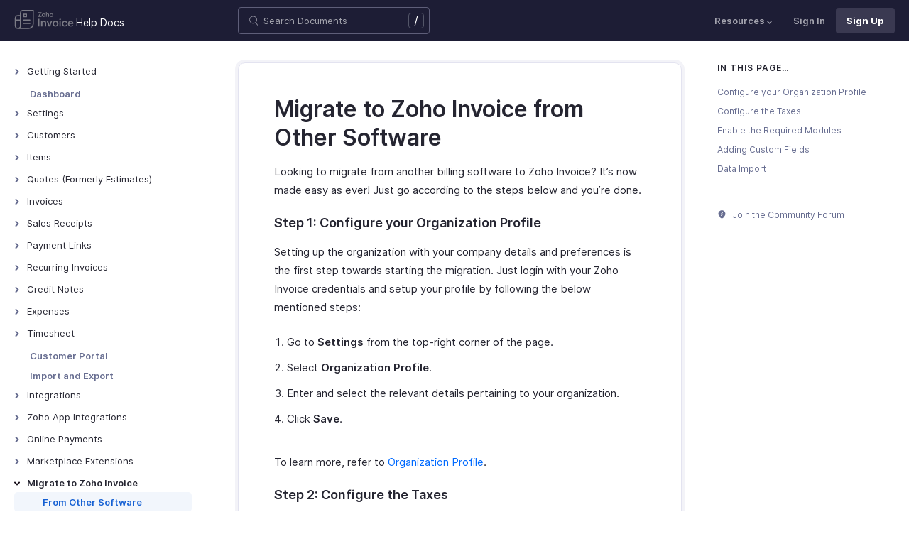

--- FILE ---
content_type: text/html
request_url: https://www.zoho.com/fr/invoice/help/migration-guide/
body_size: 6806
content:
<!doctype html><html lang=en><head><link rel=canonical href=https://www.zoho.com/fr/invoice/help/migration-guide/><meta charset=UTF-8><meta name=viewport content="width=device-width,initial-scale=1"><title>Migration Guide | Help - Zoho Invoice</title><meta name=description content="A detailed help document to guide you on migrating your data from other software to Zoho Invoice."><meta name=apple-itunes-app content="app-id=413017364, affiliate-data=myAffiliateData, app-argument=myURL"><link rel="SHORTCUT ICON" href=/invoice/favicon-inv.ico type=image/x-icon><link rel=alternate href=https://www.zoho.com/invoice/help/migration-guide/ hreflang=x-default><link rel=alternate href=https://www.zoho.com/us/invoice/help/migration-guide/ hreflang=en-us><link rel=alternate href=https://www.zoho.com/uk/invoice/help/migration-guide/ hreflang=en-gb><link rel=alternate href=https://www.zoho.com/ca/invoice/help/migration-guide/ hreflang=en-ca><link rel=alternate href=https://www.zoho.com/au/invoice/help/migration-guide/ hreflang=en-au><link rel=alternate href=https://www.zoho.com/in/invoice/help/migration-guide/ hreflang=en-in><link rel=alternate href=https://www.zoho.com/ae/invoice/help/migration-guide/ hreflang=en-ae><link rel=alternate href=https://www.zoho.com/sa/invoice/help/migration-guide/ hreflang=en-sa><link rel=alternate href=https://www.zoho.com/bh/invoice/help/migration-guide/ hreflang=en-bh><link rel=alternate href=https://www.zoho.com/kw/invoice/help/migration-guide/ hreflang=en-kw><link rel=alternate href=https://www.zoho.com/qa/invoice/help/migration-guide/ hreflang=en-qa><link rel=alternate href=https://www.zoho.com/om/invoice/help/migration-guide/ hreflang=en-om><link rel=alternate href=https://www.zoho.com/za/invoice/help/migration-guide/ hreflang=en-za><link rel=alternate href=https://www.zoho.com/ke/invoice/help/migration-guide/ hreflang=en-ke><link rel=alternate href=https://www.zoho.com/es-mx/invoice/help/migration-guide/ hreflang=es-mx><link rel=alternate href=https://www.zoho.com/de-de/invoice/help/migration-guide/ hreflang=de-de><link rel=alternate href=https://www.zoho.com/en-sg/invoice/help/migration-guide/ hreflang=en-sg><link rel=stylesheet href="/invoice/styles/ue-resources/single.min.css?v=sha256-nz5He5LRCfNaPTJvPSkujKsqqFarHCdMslZfcKcRM5o%3d"><style>@font-face{font-family:inter;src:url(https://static.zohocdn.com/webfonts/interregular/font.woff2)format("woff2"),url(https://static.zohocdn.com/webfonts/interregular/font.woff)format("woff");font-weight:400;font-style:normal;font-display:swap}@font-face{font-family:inter;font-weight:400;src:url(//static.zohocdn.com/webfonts/interitalic/font.woff2)format("woff2"),url(//static.zohocdn.com/webfonts/interitalic/font.woff)format("woff");font-style:italic;font-display:swap}@font-face{font-family:inter;src:url(https://static.zohocdn.com/webfonts/intersemibold/font.woff2)format("woff2"),url(https://static.zohocdn.com/webfonts/intersemibold/font.woff)format("woff");font-weight:600;font-style:normal;font-display:swap}@font-face{font-family:inter;src:url(https://static.zohocdn.com/webfonts/interbold/font.woff2)format("woff2"),url(https://static.zohocdn.com/webfonts/interbold/font.woff)format("woff");font-weight:700;font-style:normal;font-display:swap}</style><link rel=preload href=https://www.zohowebstatic.com/sites/zweb/css/common/zf/common-header-footer.css as=style onload='this.onload=null,this.rel="stylesheet"'><noscript><link rel=stylesheet href=https://www.zohowebstatic.com/sites/zweb/css/common/zf/common-header-footer.css></noscript><script>window.modulesFilePrefix="invoice",window.contactSupportFormDetailsHash=JSON.parse('{"eudc":{"global":{"formId":"zsWebToCase_63904000199856264","hiddenKeys":[{"name":"xnQsjsdp","value":"edbsn040ab6400207f64bf54c5f638d31eb51"},{"name":"xmIwtLD","value":"edbsncf758277895a4a103edf9f22092633e759dd9755774efca376f685ddfa509181"}],"submitButtonId":"zsSubmitButton_63904000199856264"}},"indc":{"global":{"formId":"zsWebToCase_205219000086176447","hiddenKeys":[{"name":"xnQsjsdp","value":"edbsnf8f7348f9dff8916fb2997b33498285f"},{"name":"xmIwtLD","value":"edbsndadb1bd50874be961564aeac0e6d8d3f8e92998ad4c6579aa3740d1bd66e2816"}],"submitButtonId":"zsSubmitButton_205219000086176447"}}}')</script><script type=text/javascript src=https://www.zoho.com/books/js/jquery-2.1.0.min.js></script></head><body class=edition-fr><header class=zfc-ue-resource-header-parent><div class=zfc-ue-resource-header-parent-wrap><div class=logo-edition-switch><a class=zfc-ue-resource-logo-header href=/fr/invoice/ aria-label="Click to go Zoho invoice homepage"><img src=/invoice/image-resources/invoice.svg alt="Zoho invoice logo">
</a><a class=help-doc-text href=/fr/invoice/help/getting-started/welcome.html>Help Docs</a><style>.edition-select-box{width:50px;border-radius:50px;background-color:#1d1d35}.select-edition{margin-left:10px}.select-edition.disable-dropdown{pointer-events:none}.select-edition.disable-dropdown .edition-dropdown{display:none}.select-edition li a{color:#fff;font-size:13px;font-weight:400;line-height:16px}.edition-select-box a{display:flex;padding:7px;position:relative}.edition-select-box .edition-dropdown{position:absolute;right:10px;top:10px}.edition-select-box .edition-dropdown img{width:8px;height:8px}.edition-select-box .edition-dropdown.open-caret{border-color:transparent;border-bottom-color:#fff;transform:rotate(180deg);top:8px}.edition-select-list{background-color:#fff;border-radius:4px;display:none;position:absolute;z-index:1;font-size:0;overflow:hidden;top:64px;box-shadow:0 3px 10px rgba(124,124,124,.25)}.edition-select-list:not(.one-container) .edition-list-container:first-child{border-right:1px solid #ededed}.edition-select-list-item a:hover{background-color:#eee}.edition-list-container{display:inline-block;width:219px;vertical-align:top;box-sizing:border-box}.edition-select-list-item.global{width:438px;border-bottom:none}.edition-select-list-item{border-bottom:1px solid #ededed}.edition-select-list-item a{display:flex;padding:10px;background:#fff;.edition-select-list:not(.one-container) .edition-list-container:first-child { border-right: 1px solid #ccc; }}[class*=edition-image-]{background:url(/invoice/images/common/new-flag-1x.png)no-repeat;height:20px;width:20px;background-size:130px;align-self:center}.edition-image-global{background-position:-44px -44px}.edition-select-box .edition-image-global{background-position:-66px -44px}.edition-image-uk{background-position:-2px -1px}.edition-image-us{background-position:-23px -23px}.edition-image-canada{background-position:-2px -23px}.edition-image-australia{background-position:-2px -44px}.edition-image-india{background-position:-65px -2px}.edition-image-uae{background-position:-108px -23px}.edition-image-sa{background-position:-23px -2px}.edition-image-bh{background-position:-108px -2px}.edition-image-kw{background-position:-86px -1px}.edition-image-om{background-position:-44px -1px}.edition-image-qa{background-position:-86px -23px}.edition-image-za{background-position:-87px -44px}.edition-image-ke{background-position:-44px -23px}.edition-image-esmx{background-position:-65px -23px}.edition-image-de{background-position:-23px -44px}.edition-image-sg{background-position:-108px -44px}.edition-label{margin-left:12px;color:#000;align-self:center}.social-media-handles{display:flex;align-items:center}.social-media-handles>li:first-child{padding:0}.social-media-icons a{display:inline-flex;width:38px;height:35px}@media screen and (max-width:750px){.edition-select-list{max-height:310px;overflow:scroll}.edition-select-list:not(.one-container) .edition-list-container:first-child{border-right:none}.edition-list-container:nth-child(2){border-top:1px solid #ededed}.edition-select-list-item.global{width:218px}.edition-select-list-item.left:last-child{border-bottom:none}.edition-list-container{display:block}}</style><ul class=select-edition><li onfocusout=hideSelectList()><div class=edition-select-box onclick=selectListAction() role=button></div><div class=edition-select-list><div class="edition-list-container dangled-edition"><div class="edition-select-list-item left"><a href=javascript:void(0) onclick='switchEdition("au")' role=button><div class=edition-image-australia></div><div class=edition-label>Australia</div></a></div><div class="edition-select-list-item left"><a href=javascript:void(0) onclick='switchEdition("bh")' role=button><div class=edition-image-bh></div><div class=edition-label>Bahrain</div></a></div><div class="edition-select-list-item left"><a href=javascript:void(0) onclick='switchEdition("ca")' role=button><div class=edition-image-canada></div><div class=edition-label>Canada</div></a></div><div class="edition-select-list-item left"><a href=javascript:void(0) onclick='switchEdition("de-de")' role=button><div class=edition-image-de></div><div class=edition-label>Germany</div></a></div><div class="edition-select-list-item left"><a href=javascript:void(0) onclick='switchEdition("in")' role=button><div class=edition-image-india></div><div class=edition-label>India</div></a></div><div class="edition-select-list-item left"><a href=javascript:void(0) onclick='switchEdition("ke")' role=button><div class=edition-image-ke></div><div class=edition-label>Kenya</div></a></div><div class="edition-select-list-item left"><a href=javascript:void(0) onclick='switchEdition("kw")' role=button><div class=edition-image-kw></div><div class=edition-label>Kuwait</div></a></div><div class="edition-select-list-item left"><a href=javascript:void(0) onclick='switchEdition("es-mx")' role=button><div class=edition-image-esmx></div><div class=edition-label>Mexico</div></a></div></div><div class=edition-list-container><div class=edition-select-list-item onclick='switchEdition("om")'><a href=javascript:void(0) role=button aria-label="Click to switch to edition"><div class=edition-image-om></div><div class=edition-label>Oman</div></a></div><div class=edition-select-list-item onclick='switchEdition("qa")'><a href=javascript:void(0) role=button aria-label="Click to switch to edition"><div class=edition-image-qa></div><div class=edition-label>Qatar</div></a></div><div class=edition-select-list-item onclick='switchEdition("sa")'><a href=javascript:void(0) role=button aria-label="Click to switch to edition"><div class=edition-image-sa></div><div class=edition-label>Saudi Arabia</div></a></div><div class=edition-select-list-item onclick='switchEdition("en-sg")'><a href=javascript:void(0) role=button aria-label="Click to switch to edition"><div class=edition-image-sg></div><div class=edition-label>Singapore</div></a></div><div class=edition-select-list-item onclick='switchEdition("za")'><a href=javascript:void(0) role=button aria-label="Click to switch to edition"><div class=edition-image-za></div><div class=edition-label>South Africa</div></a></div><div class=edition-select-list-item onclick='switchEdition("ae")'><a href=javascript:void(0) role=button aria-label="Click to switch to edition"><div class=edition-image-uae></div><div class=edition-label>United Arab Emirates</div></a></div><div class=edition-select-list-item onclick='switchEdition("uk")'><a href=javascript:void(0) role=button aria-label="Click to switch to edition"><div class=edition-image-uk></div><div class=edition-label>United Kingdom</div></a></div><div class=edition-select-list-item onclick='switchEdition("us")'><a href=javascript:void(0) role=button aria-label="Click to switch to edition"><div class=edition-image-us></div><div class=edition-label>United States</div></a></div></div><div class="edition-select-list-item global" onclick='switchEdition("global")'><a href=javascript:void(0) role=button aria-label="Click to switch to edition"><div class=edition-image-global></div><div class=edition-label>Global</div></a></div></div></li></ul></div><div class="search-bar-form no-print"><button class=hamburger-menu onclick=toggleSidebar() aria-label="Click to open navigation menu"><div class=hamburger-icon><span class=icon-bar></span>
<span class=icon-bar></span>
<span class=icon-bar></span></div><p>From Other Software</p></button><form onsubmit='window.pageType!="result"?navigateToSearchPage(event):updateNewResults(event)'><div class=search-form-group><label for=search-input>Enter the keyword to search</label>
<input type=text id=search-input autocomplete=off name=search placeholder="Search Documents"><div class=slash-icon>/</div></div></form><img class=search-icon src=/invoice/images/ue-resources/common/search.svg alt onclick=openSearch()>
<img class=search-close-icon src=/invoice/images/ue-resources/common/close-icon.svg alt onclick=openSearch()></div><div class="zfc-ue-resource-header-nav-menu no-print"><button>Resources<div class=resource-dropdown><a href=/fr/invoice/kb/general/><img src=/invoice/images/ue-resources/header/faq.svg alt>FAQs</a><a href=/fr/invoice/videos/general/><img src=/invoice/images/ue-resources/header/videos.svg alt>Videos</a><a href=https://www.zoho.com/invoice/developer/extensions/><img src=/invoice/images/ue-resources/header/extension.svg alt>Extensions</a><a href=/fr/invoice/whats-new.html><img src=/invoice/images/ue-resources/header/whats-new.svg alt>What's New</a><a href=https://www.zoho.com/blog/invoice/><img src=/invoice/images/ue-resources/header/blogs.svg alt>Blogs</a><a class=for-mobile href="https://accounts.zoho.com/signin?servicename=ZohoInvoice&amp;signupurl=https://www.zoho.com/invoice/signup/">Sign In</a><a class="for-mobile
signin-cta" href=/fr/invoice/signup/>Sign Up</a></div></button>
<a class=signin-cta href="https://accounts.zoho.com/signin?servicename=ZohoInvoice&signupurl=https://www.zoho.com%2ffr/invoice/signup/">Sign In</a>
<a class="signup-cta-header signup-cta" href=/fr/invoice/signup/>Sign Up</a></div></div></header><div class=resource-main-content-wrap><div class=resource-main-container><nav class="sidebar-lhs-parent no-print" aria-label="Sidebar navigation"><ul class=sidebar-lhs-wrap><div class=mobile-nav-title><p>Topics</p><button class=close-icon onclick=toggleSidebar() aria-label="Close the sidebar navigation"><div class="bar bar-1"></div><div class="bar bar-2"></div></button></div><li class=menu-toggle>Getting Started<ul class=nested-submenu-toggle><li><a href=/fr/invoice/help/getting-started/welcome.html>Welcome to Zoho Invoice</a></li><li><a href=/fr/invoice/help/getting-started/exploring-zoho-invoice.html>Exploring Zoho Invoice</a></li><li><a href=/fr/invoice/help/getting-started/keyboard-shortcuts.html>Keyboard Shortcuts</a></li></ul></li><li class="menu-toggle no-children"><a href=/fr/invoice/help/dashboard/>Dashboard</a></li><li class=menu-toggle>Settings<ul class=nested-submenu-toggle><li><a href=/fr/invoice/help/settings/>Settings - Overview</a></li><li><a href=/fr/invoice/help/settings/organization-settings.html>Organization Profile</a></li><li><a href=/fr/invoice/help/settings/users.html>Users and Roles</a></li><li><a href=/fr/invoice/help/settings/preferences.html>Preferences</a></li><li><a href=/fr/invoice/help/settings/templates.html>PDF Templates</a></li><li><a href=/fr/invoice/help/settings/emails.html>Emails</a></li><li><a href=/fr/invoice/help/settings/reminders.html>Reminders</a></li><li><a href=/fr/invoice/help/settings/privacy.html>Privacy and Security</a></li><li><a href=/fr/invoice/help/settings/backup-your-data.html>Data Backup</a></li></ul></li><li class=menu-toggle>Customers<ul class=nested-submenu-toggle><li><a href=/fr/invoice/help/contacts/>Customers - Overview</a></li><li><a href=/fr/invoice/help/contacts/contact-details-page.html>Customer Details</a></li><li><a href=/fr/invoice/help/contacts/contact-preferences.html>Customer Preferences</a></li><li><a href=/fr/invoice/help/contacts/contact-filter.html>Managing Customers</a></li><li><a href=/fr/invoice/help/contacts/customer-portal.html>Customers - Customer Portal</a></li><li><a href=/fr/invoice/help/contacts/mfa-customer-portal.html>Multi-Factor Authentication for Customer Portal</a></li><li><a href=/fr/invoice/help/contacts/contact-actions.html>More with Customers</a></li></ul></li><li class=menu-toggle>Items<ul class=nested-submenu-toggle><li><a href=/fr/invoice/help/items/>Items - Overview</a></li><li><a href=/fr/invoice/help/items/items-filtering-sorting.html>Filter and Sort Items</a></li><li><a href=/fr/invoice/help/items/items-preferences.html>Item Preferences</a></li><li><a href=/fr/invoice/help/items/items-more.html>More with Items</a></li></ul></li><li class=menu-toggle>Quotes (Formerly Estimates)<ul class=nested-submenu-toggle><li><a href=/fr/invoice/help/estimate/>Quotes - Overview</a></li><li><a href=/fr/invoice/help/estimate/new-estimate.html>Creating and Sending Quotes</a></li><li><a href=/fr/invoice/help/estimate/estimate-preferences.html>Quote Preferences</a></li><li><a href=/fr/invoice/help/estimate/estimate-accept.html>Accepting Quotes</a></li><li><a href=/fr/invoice/help/estimate/convert-estimate-invoice.html>Converting Quotes to Invoices</a></li><li><a href=/fr/invoice/help/estimate/projects-estimates.html>Creating Projects from Quotes</a></li><li><a href=/fr/invoice/help/estimate/managing-estimates.html>Managing Quotes</a></li><li><a href=/fr/invoice/help/estimate/more-with-estimates.html>More with Quotes</a></li><li><a href=/fr/invoice/help/quote/other-actions.html>Quote - Other Actions</a></li></ul></li><li class=menu-toggle>Invoices<ul class=nested-submenu-toggle><li><a href=/fr/invoice/help/invoice/>Invoices - Overview</a></li><li><a href=/fr/invoice/help/invoice/new-invoice.html>Creating Invoices</a></li><li><a href=/fr/invoice/help/invoice/managing-invoices.html>Managing Invoices</a></li><li><a href=/fr/invoice/help/invoice/payments-received.html>Receiving Payments</a></li><li><a href=/fr/invoice/help/invoice/invoice-preferences.html>Invoice Preferences</a></li><li><a href=/fr/invoice/help/invoice/more-with-invoice.html>Advanced Invoice Customizations</a></li><li><a href=/fr/invoice/help/invoices/troubleshoot-guide.html>Troubleshooting Guide</a></li></ul></li><li class=menu-toggle>Sales Receipts<ul class=nested-submenu-toggle><li><a href=/fr/invoice/help/sales-receipt/>Introduction - Sales Receipts</a></li><li><a href=/fr/invoice/help/sales-receipt/create.html>Create Sales Receipt</a></li><li><a href=/fr/invoice/help/sales-receipt/others.html>Other Actions for Sales Receipt</a></li></ul></li><li class=menu-toggle>Payment Links<ul class=nested-submenu-toggle><li><a href=/fr/invoice/help/payment-links/>Overview - Payment Links</a></li><li><a href=/fr/invoice/help/payment-links/basic-functions.html>Basic Functions in Payment Links</a></li><li><a href=/fr/invoice/help/payment-links/receiving-payments.html>Receiving Payments Using the Link</a></li><li><a href=/fr/invoice/help/payment-links/manage-links.html>Manage Payment Links</a></li><li><a href=/fr/invoice/help/payment-links/other-actions.html>Other Actions for Payment Links</a></li></ul></li><li class=menu-toggle>Recurring Invoices<ul class=nested-submenu-toggle><li><a href=/fr/invoice/help/recurring-invoice/>Recurring Invoices - Overview</a></li><li><a href=/fr/invoice/help/recurring-invoice/new-recurring-invoice.html>Creating Recurring Invoices</a></li><li><a href=/fr/invoice/help/recurring-invoice/projects-recurring.html>Associating Projects to Recurring Invoice</a></li><li><a href=/fr/invoice/help/recurring-invoice/receiving-payments.html>Receiving Payments - Recurring Invoices</a></li><li><a href=/fr/invoice/help/recurring-invoice/manage-recurring-invoices.html>Manage Recurring Profiles</a></li><li><a href=/fr/invoice/help/recurring-invoice/recurring-invoice-preferences.html>Recurring Invoice Preferences</a></li><li><a href=/fr/invoice/help/recurring-invoice/more-with-recurring-invoices.html>More with Recurring Invoices</a></li><li><a href=/fr/invoice/help/recurring-invoice/recurring-invoice-reports.html>Recurring Invoice Reports</a></li></ul></li><li class=menu-toggle>Credit Notes<ul class=nested-submenu-toggle><li><a href=/fr/invoice/help/credit-note/>Credit Notes - Overview</a></li><li><a href=/fr/invoice/help/credit-note/new-credit-note.html>Creating New Credit Note</a></li><li><a href=/fr/invoice/help/credit-note/closing-a-credit-note.html>Closing Credit Notes</a></li><li><a href=/fr/invoice/help/credit-note/more-with-credit-notes.html>More with Credit Notes</a></li><li><a href=/fr/invoice/help/credit-note/manage-credit-notes.html>Manage Credit Notes</a></li><li><a href=/fr/invoice/help/credit-note/credit-note-preferences.html>Credit Note Preferences</a></li><li><a href=/fr/invoice/help/credit-note/creditnotedetails-report.html>Credit Note Details Report</a></li></ul></li><li class=menu-toggle>Expenses<ul class=nested-submenu-toggle><li><a href=/fr/invoice/help/expense/>Expenses - Overview</a></li><li><a href=/fr/invoice/help/expense/expenses.html>Recording Expenses</a></li><li><a href=/fr/invoice/help/expense/reimbursable-expense.html>Invoicing an Expense</a></li><li><a href=/fr/invoice/help/expense/preferences.html>Expense Preferences</a></li><li><a href=/fr/invoice/help/expense/expense-tracking.html>Tracking Expenses</a></li><li><a href=/fr/invoice/help/expense/manage-expenses.html>Manage Expenses</a></li><li><a href=/fr/invoice/help/expense/expense-reports.html>Expense Reports</a></li><li><a href=/fr/invoice/help/expense/more-with-expenses.html>More with Expenses</a></li></ul></li><li class=menu-toggle>Timesheet<ul class=nested-submenu-toggle><li><a href=/fr/invoice/help/timesheet/>Timesheet - Overview</a></li><li><a href=/fr/invoice/help/timesheet/timesheet-create.html>Creating a Project</a></li><li><a href=/fr/invoice/help/timesheet/timesheet-logtime.html>Logging Time</a></li><li><a href=/fr/invoice/help/timesheet/chrome-extension.html>Chrome Extension for Timesheets</a></li><li><a href=/fr/invoice/help/timesheet/charge-the-customer.html>Charge the Customer</a></li><li><a href=/fr/invoice/help/timesheet/manage-timesheet-views.html>Manage Timesheet Views</a></li><li><a href=/fr/invoice/help/timesheet/timesheet-preferences.html>Project Preferences</a></li><li><a href=/fr/invoice/help/timesheet/timesheet-reports.html>Timesheet Reports</a></li><li><a href=/fr/invoice/help/timesheet/more-with-timesheets.html>More with Timesheets</a></li></ul></li><li class="menu-toggle no-children"><a href=/fr/invoice/help/customer-portal/>Customer Portal</a></li><li class="menu-toggle no-children"><a href=/fr/invoice/help/import-export/>Import and Export</a></li><li class=menu-toggle>Integrations<ul class=nested-submenu-toggle><li><a href=/fr/invoice/help/integrations/email-integration.html>Gmail</a></li><li><a href=/fr/invoice/help/integrations/zapier-integration.html>Zapier</a></li><li><a href=/fr/invoice/help/integrations/gapps-invoice.html>G Suite</a></li><li><a href=/fr/invoice/help/integrations/office-365-integration.html>Office 365</a></li><li><a href=/fr/invoice/help/integrations/quickbooks-online-integration.html>QuickBooks Online</a></li><li><a href=/fr/invoice/help/integrations/invoice-slack-help.html>Slack</a></li></ul></li><li class=menu-toggle>Zoho App Integrations<ul class=nested-submenu-toggle><li><a href=/fr/invoice/help/zoho-app-integrations/desk-integration.html>Zoho Desk</a></li><li><a href=/fr/invoice/help/integrations/crm-integration.html>Zoho CRM</a></li><li><a href=/fr/invoice/help/integrations/bigin.html>Bigin by Zoho CRM</a></li><li><a href=/fr/invoice/help/integrations/zohopeople-integration.html>Zoho People Integration</a></li><li><a href=/fr/invoice/help/integrations/advanced-analytics.html>Zoho Analytics</a></li><li><a href=/fr/invoice/help/integrations/upgrade-to-zoho-billing.html>Zoho Billing</a></li><li><a href=/fr/invoice/help/integrations/upgrade-to-zoho-books.html>Zoho Books</a></li><li><a href=/fr/invoice/help/integrations/cliq-integration.html>Zoho Cliq</a></li><li><a href=/fr/invoice/help/integrations/zoho-mail-integration.html>Zoho Mail</a></li><li><a href=/fr/invoice/help/integrations/zoho-notebook-integration.html>Zoho Notebook</a></li><li><a href=/fr/invoice/help/integrations/projects-integration.html>Zoho Projects</a></li><li><a href=/fr/invoice/help/integrations/salesiq.html>Zoho SalesIQ</a></li><li><a href=/fr/invoice/help/integrations/sign-integration.html>Zoho Sign</a></li></ul></li><li class=menu-toggle>Online Payments<ul class=nested-submenu-toggle><li><a href=/fr/invoice/help/online-payments/>Online Payments - Overview</a></li><li><a href=/fr/invoice/help/online-payments/paypal.html>PayPal</a></li><li><a href=/fr/invoice/help/online-payments/stripe.html>Stripe</a></li></ul></li><li class=menu-toggle>Marketplace Extensions<ul class=nested-submenu-toggle><li><a href=/fr/invoice/help/marketplace-extensions/bitly-invoice-link.html>Bitly Invoice Link Extension</a></li><li><a href=/fr/invoice/help/marketplace-extensions/snail-mail.html>Snail Mail Extension</a></li></ul></li><li class="menu-toggle open">Migrate to Zoho Invoice<ul class="nested-submenu-toggle max-height-unset"><li class=active><a href=/fr/invoice/help/migration-guide/>From Other Software</a></li></ul></li></ul></nav><div class=resource-content-wrap><h1 id=migrate-to-zoho-invoice-from-other-software>Migrate to Zoho Invoice from Other Software</h1><p>Looking to migrate from another billing software to Zoho Invoice? It&rsquo;s now made easy as ever! Just go according to the steps below and you&rsquo;re done.</p><h3 id=organization-profile>Step 1: Configure your Organization Profile</h3><p>Setting up the organization with your company details and preferences is the first step towards starting the migration. Just login with your Zoho Invoice credentials and setup your profile by following the below mentioned steps:</p><ol><li>Go to <strong>Settings</strong> from the top-right corner of the page.</li><li>Select <strong>Organization Profile</strong>.</li><li>Enter and select the relevant details pertaining to your organization.</li><li>Click <strong>Save</strong>.</li></ol><p>To learn more, refer to <a href=/fr/invoice/help/settings/organization-settings.html target=_blank>Organization Profile</a>.</p><h3 id=configure-taxes>Step 2: Configure the Taxes</h3><p>This step is to ensure that the tax in the data you import gets perfectly synced with the tax in the system and it continues for the future transactions. To configure the taxes, just follow the steps mentioned below:</p><ol><li>Go to <strong>Settings</strong> from the top-right corner of the page.</li><li>Select <strong>Taxes</strong>.</li><li>Click the <strong>+ New Tax</strong> button.</li><li>Enter a <strong>Tax Name</strong> and Rate <strong>(%)</strong>.</li><li>Click <strong>Save</strong>.</li></ol><p>To learn more, refer to <a href=/fr/invoice/help/settings/taxes.html target=_blank>Taxes</a>.</p><h3 id=enable-required-modules>Step 3: Enable the Required Modules</h3><p>In the preferences section in the settings, you can enable the modules in which you will be wokring on. To do it, go to <strong>Settings > General Preferences</strong> and then enable the required modules. </p><p>You can also enable other options such as <strong>Discounts/Tax(Inclusive/Exclusive),Shipping Charges/Adjustments/Salesperson</strong>. Once they are enabled here, the respective fields would be available in the sample file which you download.</p><p>To learn more, refer to <a href=/fr/invoice/help/settings/preferences.html target=_blank>Preferences</a>.</p><h3 id=adding-custom-fields>Step 4: Adding Custom Fields</h3><p>If you have certain fields which you don&rsquo;t find in our system, you can simply create custom fields. To do so, please refer this <a href=/fr/invoice/help/settings/preferences.html#field-customization target=_blank>link</a>. These custom fields can be mapped to the fields in your data. If you download the sample CSV file after creating the custom fields, the sample file will have columns for custom fields, which would be easy when you map them.</p><h3 id=data-import>Step 5: Data Import</h3><p>Now comes the most important step - Importing your data into the system. This has to be done module wise. Kindly follow the below order so that the transactions get linked to the right contact.</p><ul><li><p>Customers</p></li><li><p>Items</p></li><li><p>Quotes</p></li><li><p>Invoices</p></li><li><p>Payments Received</p></li><li><p>Recurring Invoices</p></li><li><p>Sales Receipts</p></li><li><p>Credit Notes</p></li><li><p>Expenses</p></li><li><p>Timesheets</p></li><li><p>Go to the respective module and click on the <strong>More</strong> icon and select &ldquo;Import <em>Module Name</em>&rdquo;.</p></li><li><p>In the next page, you will be asked to upload the file that needs to be imported. Please ensure that the to-be-imported file is in <strong>CSV/TSV/XLS</strong> format. On the same page you have an option to download the sample CSV file. You can convert your data in the same format to make the import process easier.</p></li><li><p>Each field would have been explained in the sample CSV, making it easy for you to edit your data accordingly.</p></li><li><p>After uploading the file, you would be taken to a page where you can map the fields in your file with the fields in Zoho Invoice.</p></li><li><p>Please ensure that the fields are mapped correctly.</p></li><li><p>If all your fields match perfectly, the next step would be to import the file. In case there is a mismatch, we would be listing out the fields along with the error. You can check, correct it and re-upload.</p></li><li><p>Once the import process is over, all your data would be successfully imported into Zoho Invoice. Likewise you can do for the other modules as well.</p></li></ul><p>To learn more, refer to <a href=/fr/invoice/help/import-export/ target=_blank>Import and Export Data</a>.</p><div class=tips-note><div class=tips-note-img></div><p><b>Note:</b>If you face any issues or have doubts regarding the migration process, you can write to us at <a href=mailto:support@zohoinvoice.com target=_blank><a href=mailto:support@zohoinvoice.com>support@zohoinvoice.com</a></a>. We&rsquo;d be glad to help you out.</p></div></div><div class="resource-sidebar-rhs-parent no-print"><div class=resource-sidebar-rhs><div class="side-grid no-print"><h2 id=in-this-page>IN THIS PAGE&mldr;</h2><ul><li><a href=/fr/invoice/help/migration-guide/#organization-profile>Configure your Organization Profile</a></li><li><a href=/fr/invoice/help/migration-guide/#configure-taxes>Configure the Taxes</a></li><li><a href=/fr/invoice/help/migration-guide/#enable-required-modules>Enable the Required Modules </a></li><li><a href=/fr/invoice/help/migration-guide/#adding-custom-fields>Adding Custom Fields</a></li><li><a href=/fr/invoice/help/migration-guide/#data-import>Data Import</a></li></ul></div><div class=feedback-rhs-parent><a href=https://help.zoho.com/portal/en/community/zoho-invoice/><svg viewBox="0 0 512 512"><path d="M294.6 507.5h-77.1c-12 0-21.8-9.8-21.8-21.8v-1.3c0-12 9.8-21.8 21.8-21.8h77.1c12 0 21.8 9.8 21.8 21.8v1.3c0 12-9.7 21.8-21.8 21.8zm156-308.4c0-107.6-87.3-194.8-194.9-194.6-107.8.2-195.4 89-194.3 196.7.7 64.2 32.5 121 81.1 155.9 10.1 7.2 17.6 17.5 21.7 29.1l11.5 32.1c4 11.1 14.5 18.6 26.4 18.6h107.8c11.8.0 22.4-7.4 26.4-18.6l11.4-31.9c4.2-11.8 11.8-22.1 22-29.5 49-35.2 80.9-92.8 80.9-157.8z"/><path fill="#FFF" d="M220.1 316.7c-6.1.0-12.1-2.3-16.8-6.9-9.3-9.3-9.4-24.3-.1-33.6l40.5-40.8-27.5-21.2c-5.4-4.1-8.7-10.4-9.2-17.2s2-13.4 6.7-18.3l61.2-62.6c9.2-9.4 24.2-9.6 33.6-.4 9.4 9.2 9.6 24.2.4 33.6L266.5 193l27.6 21.3c5.4 4.2 8.8 10.5 9.2 17.3s-2 13.5-6.9 18.3L237 309.7c-4.7 4.7-10.8 7-16.9 7z" opacity=".81"/></svg>
Join the Community Forum</a></div></div></div></div></div><footer class=help-footer-wrapper><div class=footer-cards-parent><div class=footer-card><img src=/invoice/images/ue-resources/footer/insight.svg alt><h3>Get help from other users</h3><a class=footer-link-parent href=https://help.zoho.com/portal/en/community/zoho-invoice/>Visit the Community Forum&nbsp;<img src=/invoice/images/ue-resources/footer/new-tab.svg alt></a></div><div class=footer-card><img src=/invoice/images/ue-resources/footer/mail.svg alt><h3>Need more help? Email us at</h3></div><div class=footer-card><div class=other-platform-list><a aria-label="Download on Android playstore" href="https://apps.apple.com/app/apple-store/id413017364?pt=423641&amp;ct=help_support_footer&amp;mt=8"><img src=/invoice/images/ue-resources/common/store/apple.svg alt></a>
<a aria-label="Download on Apple appstore" href="https://play.google.com/store/apps/details?id=com.zoho.invoice&amp;referrer=utm_source%3Dwebsite%26utm_medium%3Dfooter"><img src=/invoice/images/ue-resources/common/store/android.svg alt></a>
<a aria-label="Download on Windows store" href="https://www.microsoft.com/store/apps/9WZDNCRDFD1H?cid=ZohoInvoiceWeb_Helpdocs"><img src=/invoice/images/ue-resources/common/store/windows.svg alt></a></div><h3>Get the app on iOS, Android and Windows</h3></div></div><div class=common-footer></div></footer><script src="/invoice/js/ue-resources/script.min.js?v=sha256-000ZfmO%2fo0ebMijY7X6pj%2fL83CvyaMrZRxbt6NzCc3Y%3d" defer></script><script src=https://www.zohowebstatic.com/sites/zweb/js/common/zf/prd-common.js defer></script></body></html>

--- FILE ---
content_type: application/javascript
request_url: https://www.zoho.com/sites/zweb/js/common/zf/prd-common-inner.js?_=1769086402848
body_size: 38555
content:
var RegionName,CountryName,IPAddress,CountryCode;var getDomain=document.domain;var splitUrl=getDomain.split(".");var domainOne=splitUrl.pop();var Zdomain=splitUrl.pop();var optoutCookieName="zglobal_Acookie_optOut";var processZuserLang=()=>{};var ZUrlDomain=Zdomain;if(CountryCode=="CA"){Zdomain="zohocloud"}const searchPlaceholderTexts={en:"Search for products, solutions, resources...",he:"חפש סקירות כלליות של מוצרים, שאלות נפוצות ועוד...",ar:"البحث عن النظرة العامة حول المنتج والأسئلة الشائعة وغيرها...",de:"Suchen Sie nach Produktübersichten, häufig gestellten Fragen und mehr...","es-xl":"Busca descripciones generales de productos, preguntas frecuentes y mucho más…",fr:"Recherchez des présentations de produits, des FAQ et bien plus encore…","fr-ca":"Recherchez des présentations de produits, des FAQ et bien plus encore…","hi-in":"उत्पादों की समीक्षा, अक्सर पूछे जाने वाले प्रश्न इत्यादि के बारे में खोजें...",id:"Cari ikhtisar produk, Pertanyaan Umum, dan lainnya...",it:"Cerca panoramiche dei prodotti, domande frequenti e molto altro...",jp:"サービス概要、よくある質問などから検索する",nl:"Zoek naar productoverzichten, veelgestelde vragen en meer...","pt-br":"Pesquise visões gerais de produtos, Perguntas frequentes e muito mais...",th:"ค้นหาข้อมูลเกี่ยวกับผลิตภัณฑ์ คำถามที่พบบ่อย และข้อมูลอื่นๆ",vi:"Tìm kiếm thông tin về sản phẩm, câu hỏi thường gặp...","zh-hant":"搜尋產品概覽、常見問答集等..."};var productName="home";var currentUrlLang="";var localUrlLang="";var langsrc="/";var _lhref=window.location.href;var DCoption="";var dcdomainOne=domainOne;var dcVal="0";var currentYear="2026";var _com="com",_eu="eu";var _preZ="p"+"r"+"e"+"z"+"o"+"h"+"o"+"."+"z"+"o"+"h"+"o."+_com;var _locaZ="www.local"+""+"zoho."+_com;var isMobile=/iPhone|iPad|iPod|Android|Opera Mini|IEMobile|WPDesktop/i.test(navigator.userAgent);var langArr=["en","es-xl","pt-br","de","fr","jp","nl","ar","id","th","mx","es-mx","vi","de-de","ar-sa","ar-ae","ar-bh","ar-kw","ar-om","ar-qa"];var onlylocal=["zh-hans","ko","it","ru","tr"];var locallang=["fr-ca"];var lancountry={en:"English",fr:"Français",de:"Deutsch","de-de":"Deutsch","es-xl":"Español (Latinoamérica)","pt-br":"Português (Brasil)",jp:"日本語",nl:"Nederlands","zh-hans":"简体中文",id:"Bahasa Indonesia",th:"ภาษาไทย",ar:"العربية",vi:"Tiếng Việt",ko:"한국어",it:"Italiano",ru:"Русский",tr:"Türkçe",mx:"English","es-mx":"Espanol","fr-ca":"Français (Canada)"};for(var i=0;i<onlylocal.length;i++){langArr.push(onlylocal[i])}var countryEu=["RS","VA","GB","UA","CH","SE","ES","SI","SK","RS","SM","RU","RO","PT","PL","NO","NL","ME","MC","MD","MT","MK","LU","LT","LI","LV","RS","IT","IM","IE","IS","HU","GR","GI","DE","FR","FI","FO","EE","DK","CZ","CY","HR","BG","BA","BE","BY","AT","AD","AL"];var allapps="crm,campaigns,contactmanager,forms,sites,salesiq,survey,social,motivator,writer,crmplus,pagesense|books,invoice,subscriptions,expense,inventory,checkout,pay,financeplus,payroll|bugtracker,connect,docs,mail,meeting,projects,showtime,vault,chat,cliq,sprints|assist,support,desk|people,recruit|creator,reports,flow|platform|notebook|developer|salesinbox|chartistic|workplace,officeapi,gst,it-management,show,daybook,billing,practice,spend,billpay,procurement,erp,cards,gff,financesuite|the-finance-journal";var allProduct=["crm","campaigns","contactmanager","forms","sites","salesiq","survey","social","motivator","assist","support","desk","bugtracker","connect","docs","mail","meeting","projects","showtime","vault","chat","sprints","books","invoice","subscriptions","inventory","checkout","expense","pay","people","recruit","creator","reports","platform","notebook","developer","salesinbox","chartistic","workplace","cliq","financeplus","payroll","writer","officeapi","gst","it-management","show","pagesense","flow","daybook","billing","practice","spend","cards","gff","financesuite","the-finance-journal","billpay","procurement","erp"];var allProductlowerCase=[];for(var i=0;i<allProduct.length;i++){allProductlowerCase[i]=allProduct[i].toLowerCase()}var customvar={htmlencode:function(e){var a=[];for(var t=e.length-1;t>=0;t--){a.unshift(["&#",e[t].charCodeAt(),";"].join(""))}return a.join("")},getGlobalCookie:function(e){try{for(var a=e+"=",t=decodeURIComponent(document.cookie).split(";"),o=0;o<t.length;o++){for(var n=t[o];" "==n.charAt(0);)n=n.substring(1);if(0==n.indexOf(a))return n.substring(a.length,n.length)}return""}catch(e){return""}},htmldecode:function(e){return e.replace(/&#(\d+);/g,function(e,a){return String.fromCharCode(a)})},countrySanctioned:["RU"],domainArr:[["com","in","eu","com.au","ca"],[],["zoho.com","zoho.in","zoho.eu","zoho.com.au"]],pArr:["accounts","notebook","mail","analytics","cliq","creator","meeting","sheet","show","wiki","writer","people","projects","docs","discussions","invoice","calendar","zia search","video","contacts","crm","gadgets","zoho store","servicedesk plus","recruit","campaigns","desk","assist","books","sites","zoho api","zoho mobile","bugtracker","social","contact manager","task engine","zoho mobile sync","connect","zohomailwatch","survey","salesiq","forms","vault","logs","zoho","zoho mobile proxy","jproxy","subscriptions","manage engine","zoho home","dbsearch","mapsapi","showtime","site24x7","alarmsone","expense","pdfgen","motivator","zohoappcreator","transmail","inventory","deluge runtime","zoho directory (zd)","dlserver","shortenurl","ear","iis","maps-nomi","mapstiles","mobile device management","plusloggerone","crmplus","salesinbox","zmnotifications","sheetapp","zmindexing","zohoplugin","zohospotlight","zmimageprocessing","mi","bugbounty","zohoreceipts","zohoquotes","zoho payroll","zohoparser","soc","zoho checkout","zoho finance plus","zoho backstage","wms","zmintegration","zlabsml","sign","zoho one","pagesense","flow","sprints","zoho gst","zohoasp","nameserver","zohocode","hacksaw","zoho marketplace","zapps","zohofinancerisk","patch manager plus","malware","log360cloud","zmmx","startwith","zmuploaddownload","zoho commerce","zohoarm","zmparser","zoho profile","scrapy","office integrator","zohobills","socialdata","sastest","cstore","ziaplatform","zlabsdl","workdrive","zmpop","phonebridge","orchestly","zmsmtp","zohotravel","zmimap","trends","remote access","zohostoreapi","webanalytics","zohodashboards","zohomarketinghub","zohoink","zohoworkerly","peopleplus","zohomts","bdaas admin","cirrus","zohofiles","zoho presentation platform","stratus","socialanalytics","ediscovery","comply","zmmigration","bigin","zohoediscovery","zohocatalyst","desktop central","blockchain","zmvaultsearch","templates","zohocloud","zbsm","zoho dataprep","identity manager plus","zohobookings","zask","zohocreatorplus","zohopublish","zoholearn","mail360smtp","mail360mx","mail360indexing","mail360notifications","rarn","murphy","zohobetalens","solution","zmprotocols","appsense","mail360protocols","apigateway","zohovoice","landingpage","zohopos","zmprocessors","mailapps","webstats","mason","connectcommunity","remote access plus","zmtask","slate","zohopilot","marketingplus","bluepencil","zoho contracts","zoho routeiq","zoholens","zohoim","teaminbox","zohooffice","mail360processors","statusiq","cloudspend","aidev","zohofsm","zohoposapi","remotely","zmspamgateway","zohoshifts","crm","thrive","wmspserver","wmspsbserver","zohorepository","wmsacs","zohocircuit","zohogc","zohointegrations","nocmonitor","writerautomation","label","trainercentral","zoho domains","whiteboard","feedback center","zohosignals","ziapipelines","ulaa","mtacentral","zohoqueue","zohotables","zohoiot","caas","quartz","timeservice","kmslite","screenplay","researchstudio","rtcplatform","ziahub","nimbus","accio","one","workplace","catalyst","backstage","commerce","bookings","marketingautomation","lens","voice","zeptomail","learn","workerly","backtowork","shifts","mobiledevicemanagerplus","patchmanagerplus","remoteaccessplus","log360-cloud","identitymanagerplus","desktopcentral","officeplatform","dataprep","contracts","developer","it-management","identity-management"],pServiceNames:["AaaServer","NoteBook","VirtualOffice","ZohoReports","ZohoChat","ZohoCreator","ZohoMeeting","ZohoSheet","ZohoShow","ZohoWiki","ZohoWriter","zohopeople","ZohoProjects","ZohoPC","ZohoDiscussions","ZohoInvoice","ZohoCalendar","ZohoSearch","ZohoVideo","ZohoContacts","ZohoCRM","ZohoGadgets","ZohoPayments","SDPOnDemand","ZohoRecruit","ZohoCampaigns","ZohoSupport","ZohoAssist","ZohoBooks","ZohoSites","ZohoAPI","ZohoMobile","ZohoBugTracker","ZohoSocial","ZohoContactManager","TaskEngine","MobileSync","ZohoPulse","ZohoMailWatch","ZohoSurvey","LiveDesk","ZohoForms","ZohoVault","ZohoLogs","Zoho","ZohoMobileProxy","JProxy","ZohoSubscriptions","ManageEngine","ZohoHome","ZohoDBSearch","maps","ZohoShowtime","Site24x7","AlarmsOne","ZohoExpense","PdfGen","ZohoMotivator","ZohoMCreator","Transmail","ZohoInventory","DRE","ZohoDirectory","DLServer","shortenurl","EAR","IIS","mapsnomi","mapstiles","MDMOnDemand","plusloggerone","CRMPlus","SalesInbox","ZMNotifications","sheetapp","ZMIndexing","ZohoPlugin","ZohoSpotLight","ZMImageProcessing","MI","BugBounty","ZohoReceipts","ZohoQuotes","ZohoPayroll","ZohoParser","SOC","ZohoCheckout","ZohoFinancePlus","zohobackstage","WMS","ZMIntegration","ZLabsML","ZohoSign","ZohoOne","PageSense","ZohoFlow","ZohoSprints","ZohoTax","ZohoASP","NameServer","ZohoCode","HackSaw","ZohoMarketplace","ZApps","ZohoFinanceRisk","PatchManagerPlusCloud","malware","Logs360Cloud","ZMMX","Startwith","ZMUploadDownload","ZohoCommerce","ZohoARM","ZMParser","ZohoProfile","scrapy","OfficeAPI","ZohoBills","SocialData","SasTest","cstore","ZIAPlatform","ZLabsdl","TeamDrive","ZMPOP","PhoneBridge","Orchestly","ZMSMTP","ZohoTravel","ZMIMAP","Trends","ZohoRemoteAccess","ZohoStoreAPI","WebAnalytics","ZohoDashboards","ZohoMarketingHub","ZohoInk","ZohoWorkerly","Peopleplus","ZohoMTS","BDaaSAdmin","Cirrus","ZohoFiles","ZohoPresentationPlatform","Stratus","SocialAnalytics","ZMVault","Comply","ZMMigration","ZohoBigin","ZohoEDiscovery","ZOHOCATALYST","DesktopCentralCloud","Blockchain","ZMVaultSearch","Templates","ZohoCloud","ZBSM","zohodataprep","idmpod","ZohoBookings","ZAsk","ZohoCreatorPlus","ZohoPublish","ZohoLearn","Mail360SMTP","Mail360MX","Mail360Indexing","Mail360Notifications","ZohoRARN","Murphy","ZohoBetaLens","Solution","ZMProtocols","AppSense","Mail360Protocols","APIGateway","ZohoVoice","landingpage","ZohoPOS","ZMProcessors","MailApps","WebStats","Mason","ConnectCommunity","RemoteAccessPlusCloud","ZMTASK","Slate","ZohoPilot","MarketingPlus","BluePencil","contracts","routeiq","ZohoLens","ZohoIM","TeamInbox","ZohoOffice","Mail360Processors","StatusPages","CloudSpend","AIDev","ZohoFSM","ZohoPOSAPI","Remotely","ZMSpamGateway","ZohoShifts","NewCRM","Thrive","wmspserver","wmspsbserver","ZohoRepository","wmsacs","ZohoCircuit","ZohoGC","ZohoIntegrations","NocMon","WriterAutomation","Label","TrainerCentral","ZohoDomains","Whiteboard","FeedBackCenter","ZohoSignals","ZIAPipelines","PrimeumWeb","MTACentral","ZohoQueue","ZohoTables","ZohoIOT","CaaS","Quartz","TimeService","KMSLite","Screenplay","Insights","RTCPlatform","ZiaHub","Nimbus","Accio","ZohoOne","VirtualOffice","ZohoCatalyst","ZohoBackstage","ZohoCommerce","ZohoBookings","zohomarketinghub","ZohoLens","ZohoVoice","transmail","ZohoLearn","ZohoWorkerly","ZohoCreator","ZohoShifts","MDMOnDemand","PatchManagerPlusCloud","RemoteAccessPlusCloud","logs360cloud","IDMPOD","DesktopCentralCloud","OfficeAPI","ZohoDataprep","Contracts","ZohoCRM","alarmsone","IDMPOD"],host:window.location.hostname,productName:"",lsoval:"",absurl:window.location.origin+window.location.pathname,findproduct:function(){if(customvar.host.indexOf("www.orchestly")>-1){customvar.productName="zohoorchestly"}else if(_lhref.indexOf("mdm-cloud.html")>0){customvar.productName="Mobile Device Management"}else if(_lhref.indexOf("bigin."+domainOne)>0){customvar.productName="bigin"}else if(window.location.href.indexOf("analytics-plus/plugin/")>0){customvar.productName="analyticsplusplugin"}else{var e=window.location.pathname.split("/"),a=[];for(var t=0;t<e.length;t++){if(e[t]!=""){a.push(e[t])}}e:for(var t=0;t<a.length;t++){if(allProductlowerCase.indexOf(a[t])>-1){if(a[t+1]=="crmplus"){customvar.productName="crmplus"}else{customvar.productName=a[t]}break e}}}customvar.productName=="analytics-plus"?customvar.productName="analyticsplus":"";customvar.productName==""?customvar.productName="home":""},countryEu:["RS","VA","GB","UA","CH","SE","ES","SI","SK","SM","RO","PT","PL","NO","NL","ME","MC","MD","MT","MK","LU","LT","LI","LV","IT","IM","IE","IS","HU","GR","GI","DE","FR","FI","FO","EE","DK","CZ","CY","HR","BG","BA","BE","BY","AT","AD","AL","AX","GG","JE","XK","SJ","CS","UK"],countryApac:["AU","BD","BT","IO","BN","KH","CN","FJ","HK","IN","ID","JP","KP","KR","LA","MO","MY","MV","MN","MM","NP","NZ","PK","PG","PH","SG","LK","TW","TH","TL","VN"],lAmerica:["BZ","CR","SV","GT","HN","MX","NI","PA","AR","BO","BR","CL","CO","EC","GY","PY","PE","SR","UY","VE","CU","DO","HT","PR","BL","MF"],countryTranstasman:["AU","NZ"],meaList:["TR","IQ","SA","YE","SY","AE","IL","JO","PS","LB","OM","KW","QA","BH","IR"],africaRegList:["Algeria","Benin","Angle","Burundi","Botswana","Canary Islands","Burkina Faso","Cameroon","Comoros","Eswantini","Ceuta","Cape Verde","Central African Republic","Djibouti","Lesotho","Egypt","Cote d Ivoire","Chad","Eritrea","Madagascar","Libya","The Gambia","Democratic Republic of the Congo","Ethiopia","Namibia","Madeira","Ghana","Equatorial Guinea","French Southern Territories","South Africa","Melilla","Guinea","Gabon","Kenya","Morocco","Guinea Bissau","Sao Tome and principe","Malawi","Sudan","Liberia","Mauritius","Tunisia","Mali","Mayotte","Western Sahara","Mauritania","Mozambique","Niger","Reunion","Nigeria","Rwanda","Saint Helena","Seychelles","Senegal","Somalia","Sierra Leone","South Sudan","Togo","Tanzania","Uganda","Zambia","Zimbabwe"],countries:[["Afghanistan","Albania","Algeria","American Samoa","Andorra","Angola","Anguilla","Antigua and Barbuda","Argentina","Armenia","Aruba","Australia","Austria","Azerbaijan","Bahamas","Bahrain","Bangladesh","Barbados","Belarus","Belgium","Belize","Benin","Bermuda","Bhutan","Bolivia","Bosnia and Herzegovina","Botswana","Brazil","British Virgin Islands","Brunei","Bulgaria","Burkina Faso","Burundi","Cambodia","Cameroon","Canada","Cape Verde","Cayman Islands","Central African Republic","Chad","Chile","China","Colombia","Comoros","Congo","Cook Islands","Costa Rica","Croatia","Cuba","Cyprus","Czech Republic","Côte d'Ivoire","Denmark","Djibouti","Dominica","Dominican Republic","Ecuador","Egypt","El Salvador","Equatorial Guinea","Eritrea","Estonia","Ethiopia","Falkland Islands","Faroe Islands","Fiji","Finland","France","French Guiana","French Polynesia","Gabon","Gambia","Georgia","Germany","Ghana","Gibraltar","Greece","Greenland","Grenada","Guadeloupe","Guam","Guatemala","Guinea","Guinea-Bissau","Guyana","Haiti","Honduras","Hong Kong","Hungary","Iceland","India","Indonesia","Iran","Iraq","Ireland","Israel","Italy","Jamaica","Japan","Jordan","Kazakhstan","Kenya","Kiribati","Kosovo","Kuwait","Kyrgyzstan","Laos","Latvia","Lebanon","Lesotho","Liberia","Libya","Liechtenstein","Lithuania","Luxembourg","Macao","Macedonia","Madagascar","Malawi","Malaysia","Maldives","Mali","Malta","Marshall Islands","Martinique","Mauritania","Mauritius","Mexico","Micronesia","Moldova","Monaco","Mongolia","Montenegro","Montserrat","Morocco","Mozambique","Myanmar","Namibia","Nauru","Nepal","Netherlands","Netherlands Antilles","New Caledonia","New Zealand","Nicaragua","Niger","Nigeria","Niue","North Korea","Northern Mariana Islands","Norway","Oman","Pakistan","Palau","Palestine","Panama","Papua New Guinea","Paraguay","Peru","Philippines","Poland","Portugal","Puerto Rico","Qatar","Reunion","Romania","Russia","Rwanda","Saint Helena","Saint Kitts And Nevis","Saint Lucia","Saint Pierre And Miquelon","Saint Vincent And The Grenadines","Samoa","San Marino","Sao Tome And Principe","Saudi Arabia","Senegal","Serbia","Seychelles","Sierra Leone","Singapore","Slovakia","Slovenia","Solomon Islands","Somalia","South Africa","South Korea","Spain","Sri Lanka","Sudan","Suriname","Swaziland","Sweden","Switzerland","Syria","Taiwan","Tajikistan","Tanzania","Thailand","The Democratic Republic Of Congo","Timor-Leste","Togo","Tokelau","Tonga","Trinidad and Tobago","Tunisia","Turkey","Turkmenistan","Turks And Caicos Islands","Tuvalu","U.S. Virgin Islands","Uganda","Ukraine","United Arab Emirates","United Kingdom","United States","Uruguay","Uzbekistan","Vanuatu","Vatican","Venezuela","Vietnam","Wallis And Futuna","Yemen","Zambia","Zimbabwe","Åland Islands"],["AF","AL","DZ","AS","AD","AO","AI","AG","AR","AM","AW","AU","AT","AZ","BS","BH","BD","BB","BY","BE","BZ","BJ","BM","BT","BO","BA","BW","BR","VG","BN","BG","BF","BI","KH","CM","CA","CV","KY","CF","TD","CL","CN","CO","KM","CG","CK","CR","HR","CU","CY","CZ","CI","DK","DJ","DM","DO","EC","EG","SV","GQ","ER","EE","ET","FK","FO","FJ","FI","FR","GF","PF","GA","GM","GE","DE","GH","GI","GR","GL","GD","GP","GU","GT","GN","GW","GY","HT","HN","HK","HU","IS","IN","ID","IR","IQ","IE","IL","IT","JM","JP","JO","KZ","KE","KI","XK","KW","KG","LA","LV","LB","LS","LR","LY","LI","LT","LU","MO","MK","MG","MW","MY","MV","ML","MT","MH","MQ","MR","MU","MX","FM","MD","MC","MN","ME","MS","MA","MZ","MM","NA","NR","NP","NL","AN","NC","NZ","NI","NE","NG","NU","KP","MP","NO","OM","PK","PW","PS","PA","PG","PY","PE","PH","PL","PT","PR","QA","RE","RO","RU","RW","SH","KN","LC","PM","VC","WS","SM","ST","SA","SN","RS","SC","SL","SG","SK","SI","SB","SO","ZA","KR","ES","LK","SD","SR","SZ","SE","CH","SY","TW","TJ","TZ","TH","CD","TL","TG","TK","TO","TT","TN","TR","TM","TC","TV","VI","UG","UA","AE","GB","US","UY","UZ","VU","VA","VE","VN","WF","YE","ZM","ZW","AX"],["93","355","213","1","376","244","1","1","54","374","297","61","43","994","1","973","880","1","375","32","501","229","1","975","591","387","267","55","1","673","359","226","257","855","237","1","238","1","236","235","56","86","57","269","242","682","506","385","53","357","420","225","45","253","1","1","593","20","503","240","291","372","251","500","298","679","358","33","594","689","241","220","995","49","233","350","30","299","1","590","1","502","224","245","592","509","504","852","36","354","91","62","98","964","353","972","39","1","81","962","7","254","686","383","965","996","856","371","961","266","231","218","423","370","352","853","389","261","265","60","960","223","356","692","596","222","230","52","691","373","377","976","382","1","212","258","95","264","674","977","31","599","687","64","505","227","234","683","850","1","47","968","92","680","970","507","675","595","51","63","48","351","1","974","262","40","7","250","290","1","1","508","1","685","378","239","966","221","381","248","232","65","421","386","677","252","27","82","34","94","249","597","268","46","41","963","886","992","255","66","243","670","228","690","676","1","216","90","993","1","688","1","256","380","971","44","1","598","998","678","379","58","84","681","967","260","263","358"]],noteuinarr:[["dataprep","learn","identity-management","log360-cloud","catalyst","it-management"],["dataprep","contactmanager","learn","identity-management","log360-cloud","catalyst","lens","it-management"],["dataprep","contactmanager","learn","identity-management","log360-cloud","peopleplus","catalyst","lens","it-management"]],dcreset:function(){if(typeof CountryCode!="undefined"){if(CountryCode=="IN"){dcdomainOne="in";if(customvar.noteuinarr[1].indexOf(customvar.productName)>-1){dcdomainOne=domainOne;onlycom=true}}else if(CountryCode=="CN"&&customvar.cnarr.indexOf(customvar.productName)>-1){dcdomainOne=domainOne}else if(customvar.countryEu.indexOf(CountryCode)>-1){dcdomainOne="eu";if(customvar.noteuinarr[0].indexOf(customvar.productName)>-1){dcdomainOne=domainOne;onlycom=true}}else if(customvar.countryTranstasman.indexOf(CountryCode)>-1){dcdomainOne="com.au";if(customvar.noteuinarr[2].indexOf(customvar.productName)>-1){dcdomainOne=domainOne;onlycom=true}}else if(CountryCode=="CA"){dcdomainOne="ca";Zdomain="zohocloud"}else{dcdomainOne="com"}if(ZUrlDomain=="local"+"zoho"){dcdomainOne="com";onlycom=true}}else{}},lsoinfo:function(e){var a=localStorage.getItem("zglobal_Acookie_optOut");var t=["-1","1","3"];var o=localStorage.getItem("czonecreativeinfo");var n=null;if(o){try{n=JSON.parse(o)}catch(e){if(typeof o=="string"){var s=o.split(",");n={};for(var i=0;i<s.length;i++){if(i%2==0){var r=s[i];var c=s[i+1];if(c==null||c==undefined){c=""}if(c.includes("-j-")){c=JSON.parse(c.split("-j-").join(","))}else if(c.includes("-a-")){c=JSON.parse(c.split("-a-").join(","))}n[r]=c}}}else{n={}}}}var l=arguments[0];var d=arguments[1];if(t&&!t.includes(a)){if(arguments.length==2){if(!n){n={}}if(l!="delete")n[l]=d;if(l=="delete")delete n[d];n=JSON.stringify(n);try{localStorage.setItem("czonecreativeinfo",n)}catch(e){}}if(arguments.length==1){if(n&&n[l]){return n[l]}else{return""}}}else{if(typeof lsonotset_callback!="undefined"){lsonotset_callback(e)}if(arguments.length==1){return""}}},privacyCountry:{ZA:"/en-za/privacy.html",GB:"/en-uk/privacy.html"},privacyState:{california:"/en-us/ca/privacy.html"},globalPrivacy:"/privacy.html"};customvar.isEU=customvar.countryEu.includes(CountryCode);customvar.isAPAC=customvar.countryApac.includes(CountryCode);customvar.isANZ=customvar.countryTranstasman.includes(CountryCode);customvar.isCONEU=customvar.countryEu.includes(CountryCode);customvar.isLATAM=customvar.lAmerica.includes(CountryCode);customvar.isMEA=customvar.meaList.includes(CountryCode);customvar.dcObj={us:{domain:"com",accountsDomain:"zoho.com",countries:[],notavailable:["retailiq"],dctext:"US"},in:{domain:"in",accountsDomain:"zoho.in",countries:["IN"],notavailable:["kanaa","contactmanager","identity-management","log360-cloud","it-management","pilot","commandcenter","start","kepto","classes"],dctext:"India"},eu:{domain:"eu",accountsDomain:"zoho.eu",countries:customvar.countryEu,notavailable:["kanaa","identity-management","it-management","pilot","commandcenter","eprotect","start","tables","kepto","publish","payments","payroll","classes","payments","retailiq","pos","spend"],dctext:"EU"},"com.au":{domain:"com.au",accountsDomain:"zoho.com.au",countries:customvar.countryTranstasman,notavailable:["kanaa","contactmanager","identity-management","log360-cloud","it-management","voice","pilot","qengine","commandcenter","pos","eprotect","start","kepto","payments","payroll","classes","payments","retailiq","spend"],dctext:"Australia"},jp:{domain:"jp",accountsDomain:"zoho.jp",countries:["JP"],notavailable:["kanaa","shifts","rpa","voice","iot","commandcenter","pos","fsm","thrive","eprotect","pilot","qengine","start","tables","kepto","log360-cloud","publish","payments","payroll","classes","payments","retailiq","msp-central","mcp","spend"],dctext:"Japan"},ca:{domain:"ca",accountsDomain:"zohocloud.ca",countries:["CA"],notavailable:["voice","remotely","todo","salesInbox","commandcenter","telephony","classes","it-management","eprotect","researchstudio","officeplus","repository","qengine","start","translate","zillum","retailiq","msp-central","nonprofits"],dctext:"Canada"},sa:{domain:"sa",accountsDomain:"zoho.sa",countries:["SA"],notavailable:["backtowork","kanaa","trainercentral","marketplace","voice","remotely","contracts","peopleplus","iot","log360-cloud","trident","officeplus","qengine","datagrid","start","tables","catalyst","rpa","showtime","researchstudio","zillum","translate","eprotect","classes","payments","retailiq"],dctext:"Saudi Arabia"}};customvar.findproduct();if(customvar.productName=="books"){locallang.push("ca");lancountry["ca"]="English (Canada)"}customvar.dcreset();var dcenabled=true;var nondc=true;if(ZUrlDomain=="local"+"zoho"||domainOne=="com.cn"){dcenabled=false;nondc=false}if(typeof skipInfoCallPrdCommon!="undefined"){if(skipInfoCallPrdCommon){dcenabled=false;nondc=false}}customvar.isSanctioned=false;var infoElm=document.createElement("script");var avoideinfoload=_lhref.indexOf("zgs=1")<0;var apiElm=document.createElement("link");apiElm.setAttribute("rel","stylesheet");apiElm.setAttribute("type","text/css");apiElm.setAttribute("href","/css/global-cvs.css");document.getElementsByTagName("head")[0].appendChild(apiElm);$("body").prepend('<div class="ztopstrip-container"></div>');$.getJSON("https://tlstest.zoho.com/api",function(e){if(e.status!="200"){$(".ztopstrip-container").prepend('<div class="tls-infostrip"> <p>Your browser is out of date and does not currently support TLS 1.2. For your security, please update your browser or operating system to the latest version to regain access to Zoho Services.<a target="_blank" href="https://www.zoho.'+domainOne+'/general/blog/end-of-support-for-older-tls-versions-in-zoho.html">More information</a></p> <span class="zclosestrip tlsClose">X</span></div>');$(".zclosestrip.tlsClose").on("click",function(e){$(".tls-infostrip").remove()})}});function decodeHexString(e){e=e.replace(/\\x([0-9A-Fa-f]{2})/g,function(){return String.fromCharCode(parseInt(arguments[1],16))});e=e.replace(/\\u([\d\w]{4})/gi,function(){return String.fromCharCode(parseInt(arguments[1],16))});return e}function ipCallBack(e){CountryCode=e.COUNTRY_CODE;CountryName=e.COUNTRY_NAME;RegionName=e.REGION;if(typeof e.IP_ADDRESS!="undefined"){IPAddress=e.IP_ADDRESS}}function findeLanguage(){var a="";langArr.forEach(function(e){if(window.location.href.split("/").indexOf(e)>-1&&window.location.href.split("/").indexOf(e)<5){a=e}});locallang.forEach(function(e){if(window.location.href.split("/").indexOf(e)>-1&&window.location.href.split("/").indexOf(e)<5){localUrlLang=e}});if(a=="de-de"){a="de"}else if(a=="ar-sa"||a=="ar-qa"||a=="ar-kw"||a=="ar-om"||a=="ar-ae"||a=="ar-bh"){a="ar"}else if(a=="es-mx"){a="es-xl"}currentUrlLang=a;currentUrlLang!=""?langsrc="/"+currentUrlLang+"/":"";if(a=="es-xl"||a=="es-mx"){a="es"}else if(a=="pt-br"){a="pt"}else if(a=="jp"){a="ja"}else if(a=="zh-hans"){a="zh"}a=="id"?a="in":"";return a}function encodeFun(e){e=decodeURI(e);if(e.indexOf("#")>-1){var a=e.split("#").length,t="";for(var o=1;o<a;o++){t+="#"+e.split("#")[o]}e=e.split("#")[0]+""+encodeURI(t)}if(e.indexOf("?")>-1){var a=e.split("?").length,t="";for(var o=1;o<a;o++){t+="?"+e.split("?")[o]}e=e.split("?")[0]+""+encodeURI(t)}return e}var currentLang=findeLanguage();(function(){if(["ar","he"].includes(currentUrlLang)){$("body").addClass("lang-rtl")}})();let prd_trademarkPolicy="";if(currentUrlLang===""){prd_trademarkPolicy='<li id="footer-trademark"><a href="/trademark-usage-guideliines.html">Trademark Policy</a></li>'}var moreproducts={en:"More products",fr:"Plus de produits",de:"Mehr Produkte","es-xl":"Más productos","pt-br":"Mais produtos",jp:"その他の製品",nl:"Meer producten","zh-hans":"更多产品",id:"Lebih banyak produk",th:"สินค้าอื่น ๆ",ar:"المزيد من المنتجات","es-mx":"Más productos"};var allproducts={en:"All Products",fr:"Tous les produits",de:"Alle Produkte","es-xl":"Todos los productos","pt-br":"Todos os produtos",jp:"すべての製品",nl:"Alle producten","zh-hans":"所有产品",id:"Semua produk",th:"สินค้าทั้งหมด",ar:"جميع المنتجات","es-mx":"Todos los productos"};var moreprd=currentUrlLang==""?moreproducts["en"]:moreproducts[currentUrlLang];var allprd=currentUrlLang==""?allproducts["en"]:allproducts[currentUrlLang];function domainCheck(){var e=document.domain.split("").splice(0,document.domain.split("").length-1).join("");if(document.domain.split("")[document.domain.length-1]=="."){var a=window.location.href.split(getDomain)[0];var t=window.location.href.split(getDomain)[1];var o=a+""+e+""+t;window.location.href=encodeFun(o)}}function global_getUrlParam(e){var a=decodeURIComponent(window.location.search.substring(1)),t=a.split("&"),o,n;for(n=0;n<t.length;n++){o=t[n].split("=");if(o[0]===e){return o[1]===undefined?true:o[1]}}return""}function countrycodecheckfun(){var e=setTimeout(function(){if(typeof CountryCode!="undefined"){if(typeof dcOption!="undefined"){if(window.location.href.indexOf("local"+""+"zoho")>0){}}if(typeof z_add_account_script!="undefined"){z_add_account_script()}else if(typeof handleDomain!="undefined"){handleDomain()}else if(typeof z_set_account_src!="undefined"){z_set_account_src()}}else{countrycodecheckfun()}},100)}domainCheck();var productArr=["cliq","salesinbox","notebook","desk","reports","crmplus","writer","workplace","officeapi","developer"];var servicenamrArr=["ZohoChat","SalesInbox","notebook","ZohoSupport","ZohoReports","CRMPlus","ZohoWriter","VirtualOffice","OfficeAPI","ZohoCRM"];function dcOption(){if(typeof CountryCode!="undefined"){if(CountryCode=="IN"){dcdomainOne="in";DCoption='<div class="zdatacentre get-signup-plan"><div>Choose your preferred data center.</div><input checked="checked" name="dc" id="india-dc-in" value="0" type="radio"><label for="india-dc">India DC</label><input name="dc" id="us-dc-com" value="1" type="radio"><label for="us-dc">US DC</label></div>'}else if(countryEu.indexOf(CountryCode)>-1){dcdomainOne="eu";DCoption='<div class="zdatacentre get-signup-plan"><div>Choose your preferred data center.</div><input checked="checked" name="dc" id="europe-dc-eu" value="0" type="radio"><label for="europe-dc">Europe DC</label><input name="dc" id="us-dc-com" value="1" type="radio"><label for="us-dc">US DC</label>'}}}function geturL(){if(typeof infocallback!="undefined"){infocallback()}logedUsername=zohouser.DISPLAY_NAME;if(logedUsername){customvar.zohouser=logedUsername;if(zohouser.DC_INFO=="ca"){Zdomain="zohocloud"}else{if(window.location.host.includes(_lz)){Zdomain=_lz}else{Zdomain="zoho"}}var e=$(".main").find(".pricing-offer");if(e.length>0&&k2=="crm"){$(".free-plan a").attr("href","https://crm."+k+".com/").text("Get Started");$(".crmplus-plans .trynow").attr("href","https://crmplus.zoho.com/")}var a=decodeHexString(zohouser.DISPLAY_NAME);$(".header").addClass("uheader");$(".get-started").css({display:"none"});var t=$(".main").find("#signupcontainer");if(t.length>0){$(".loggedin-userinfo").append(" <h2 class='username'>Welcome <span id='profile-user-displayname'></span></h2> <a class='access-apps' href="+$gotoPage+" > "+accessZoho+k2+"</a>");$(".signup-head,.signup-box,.login-text,.product-logo-part").hide();if(_lhref.indexOf("creator/non-profits/signup.html")>0){$("#profile-user-displayname").text(a+"!")}else{$("#profile-user-displayname").text(customvar.htmlencode(a)+"!")}}if($("body").find("main")){$(".main").addClass("umain");$(document).trigger("umain-trigger");if(k2=="crmplus"||k2=="salesinbox"||k2=="developer"){if(k2=="salesinbox"){k2="SalesInbox"}if(k2=="crmplus"){k2="CRM Plus"}var o=$("body").find(".product-menu");if(o.length>0){if(k2=="developer"){$(".product-menu .signin-button,.product-menu .signupButton").hide()}else{$(".product-menu .spad").hide()}if(k2=="SalesInbox"||k2=="developer"){var n='<li><a class="goto-link" href='+$gotoPage+">"+accessZoho+k2+"</a></li>";$(".product-menu").append(n)}}}}var s=window.location.href;if(k2=="crm"){k2="CRM"}else if(k2=="contactmanager"){k2="ContactManager"}else if(k2=="salesiq"){k2="SalesIQ"}else if(k2=="bugtracker"){k2="BugTracker"}else if(k2=="financeplus"){k2="Finance Plus"}else if(k2=="showtime"){k2="ShowTime"}else if(k2=="officeapi"){k2="Office API"}else if(k2=="gst"){k2="GST"}else if(k2=="pagesense"){k2="PageSense"}var s=window.location.href;if(customvar.pServiceNames[customvar.pArr.indexOf(customvar.productName)]!=null&&customvar.pServiceNames[customvar.pArr.indexOf(customvar.productName)]!="undefined"){customvar.servicename="&servicename="+customvar.pServiceNames[customvar.pArr.indexOf(customvar.productName)]}else{customvar.servicename="&servicename=ZohoHome"}var i="https://accounts."+Zdomain+"."+dcdomainOne+"/logout?serviceurl="+encodeURI(s)+customvar.servicename;var r='<div class="userinfo-container"><div class="userinfo-details"><div class="zoho-proinner-container"><span id="userinfo-name">'+a+'</span><a class="userinfo-access" href='+$gotoPage+' target="_blank">'+accessZoho+k2+'</a></div><div class="userinfo-avatar"><img src='+$userAvator+" alt="+a+' class="userPho"/></div><div class="account-signout-details"><a target="_blank" class="userinfo-account" href="https://accounts.'+Zdomain+"."+dcdomainOne+'/u/h#home">'+myAccount+'</a><a id="userinfo-signout" href="#">'+signOut+" </a></div></div></div><a href="+$gotoPage+' class="goto-link">'+accessZoho+k2+"</a>";var c='<div class="zgh-user-box"> <div class="zgh-userPanel"> <button class="zgh-userAvatar"> <img src='+$userAvator+" alt="+encodeURIComponent(a)+'> </button> <div class="zgh-userLink"> <ul> <li class="zgh-userImage"> <img src='+$userAvator+" alt="+encodeURIComponent(a)+'> </li><li class="zgh-userName">'+customvar.htmlencode(a)+'</li><li class="zgh-userAccess"> <a href='+$gotoPage+'></a> </li><li class="zgh-userAccount"> <a href="https://accounts.'+Zdomain+"."+dcdomainOne+'/u/h#home">'+myAccount+'</a> </li><li class="zgh-userLogout"><a href="'+i+'">'+signOut+"</a> </li></ul> </div></div></div>";$(".zgh-accounts").html(c);$(".zgh-userAccess a").html(accessZoho+" "+k2);if(window.innerWidth<=767){$(".product-header-inner").css({overflow:"visible"});$("#userinfo-signout").attr("href",i);$(".user-icon").css({display:"none"})}else{if($("body").find(".header").length>0){var l=$("body").find(".home-bg");if(l.length!=1){$(".signing").html("");setTimeout(function(){$(".header").css({overflow:"visible"});var e=$(".signing .goto-link").innerWidth();var a=$(".zoho-proinner-container");if(a.length>0){var t=a.css("padding-left").replace("px","");getWidth=e+parseInt(t)}},100)}}}if(!$("body").hasClass("zwc-zf-body-umain")){$("body").addClass("zwc-zf-body-umain")}customvar.globalHeaderLogged()}else{$(".zgh-accounts .zgh-login").css("display","inline-block");$(".signing .signup,.signing .signin").css({display:"inline-block"});$(document).trigger("no-umain-trigger")}$(".signing > a, .user-icon").css({opacity:"1",visibility:"visible"});$(".signing .goto-link").hide()}function resetUrl(e){m=window.location.href;m=m.replace("http://www.","");m=m.replace("https://www.","");m=m.replace("http://","");m=m.replace("https://","");k=m.split(".com");var a=document.domain;var t=a.split(".");var o=t.pop();var n=t.pop();var s=n;if(dcdomainOne=="ca"){if(window.location.host.includes(_lz)){n=_lz}else{n="zohocloud"}}else{if(window.location.host.includes(_lz)){n=_lz}else{n="zoho"}}if(k[1]!=null){findEs=k[1].split("/");if(e=="crm"&&findEs.indexOf("es")>-1){accessZoho="Accesar Zoho ";myAccount="Mi Cuenta";signOut="Salir"}else{accessZoho="Access Zoho ";myAccount="My Account";signOut="Sign Out";currentUrlLang=="fr"?(accessZoho="Accéder à Zoho ",myAccount="Mon compte",signOut="Déconnecter"):"";currentUrlLang=="de"?(accessZoho="Auf Zoho zugreifen ",myAccount="Mein Konto",signOut="Abmelden"):"";currentUrlLang=="es-xl"||currentUrlLang=="es-mx"?(accessZoho="Acceder a Zoho ",myAccount="Mi cuenta",signOut="Cerrar sesión"):"";currentUrlLang=="pt-br"?(accessZoho="Acessar a Zoho ",myAccount="Minha conta",signOut="Finalizar sessão"):"";currentUrlLang=="jp"?(accessZoho="Zoho ",myAccount="マイアカウント",signOut="サインアウト",japanese="へアクセス"):""}}if(k.length>1){k=k[0];k2=e}else{k2=""}$gotoPage="";$userAvator="https://contacts."+n+"."+dcdomainOne+"/file?t=user&fs=thumb";if(k2=="crm"||k2=="campaigns"||k2=="chat"||k2=="salesiq"||k2=="mail"||k2=="docs"||k2=="connect"||k2=="support"||k2=="desk"||k2=="books"||k2=="invoice"||k2=="subscriptions"||k2=="checkout"||k2=="expense"||k2=="showtime"||k2=="forms"||k2=="reports"||k2=="inventory"||k2=="crmplus"||k2=="financeplus"||k2=="notebook"||k2=="developer"||k2=="payroll"||k2=="cliq"||k2=="gst"){$gotoPage="https://"+k2+"."+n+"."+dcdomainOne}else if(k2=="projects"||k2=="bugtracker"){$gotoPage="https://"+k2+"."+n+"."+dcdomainOne+"/portals.do"}else if(k2=="people"){$gotoPage="https://"+k2+"."+n+"."+dcdomainOne+"/"+k2}else if(k2=="assist"){$gotoPage="https://meeting."+n+"."+dcdomainOne+"/"+k2}else if(k2=="survey"){$gotoPage="https://"+k2+"."+n+"."+dcdomainOne+"/home.do"}else if(k2=="sites"){$gotoPage="https://"+k2+"."+n+"."+dcdomainOne+"/index"}else if(k2=="social"){$gotoPage="https://"+k2+"."+n+"."+dcdomainOne+"/Home.do"}else if(k2=="meeting"){$gotoPage="https://"+k2+"."+n+"."+dcdomainOne+"/jsp/service-check.jsp?service=meeting"}else if(k2=="vault"){$gotoPage="https://"+k2+"."+n+"."+dcdomainOne+"/online/main"}else if(k2=="recruit"){$gotoPage="https://"+k2+"."+n+"."+dcdomainOne+"/recruit/ShowHomePage.do"}else if(k2=="creator"){$gotoPage="https://"+k2+"."+n+"."+dcdomainOne}else if(k2=="contactmanager"){$gotoPage="https://cm."+n+"."+dcdomainOne+"/index.do"}else if(k2=="motivator"){$gotoPage="https://motivator."+n+"."+dcdomainOne+"/home.html"}else if(k2=="salesinbox"){$gotoPage="https://"+k2+"."+n+"."+dcdomainOne+"/"+k2+"/ShowHomePage.do"}else if(k2=="workplace"){$gotoPage="https://"+k2+"."+n+"."+dcdomainOne+"/"}else if(k2=="writer"){$gotoPage="https://"+k2+"."+n+"."+dcdomainOne+"/documents"}else if(k2=="officeapi"){$gotoPage="https://officeapi."+n+"."+dcdomainOne}else if(k2=="sprints"){$gotoPage="https://"+k2+"."+n+"."+dcdomainOne+"/team.do"}else if(k2=="show"){$gotoPage="https://show."+n+dcdomainOne+"/presentations"}else if(k2=="billing"){$gotoPage="https://"+k2+"."+n+"."+dcdomainOne+"/home"}else if(k2=="spend"){$gotoPage="https://"+k2+"."+n+"."+dcdomainOne+"/home"}else if(k2=="billpay"){$gotoPage="https://"+k2+"."+n+"."+dcdomainOne+"/home"}else if(k2=="procurement"){$gotoPage="https://"+k2+"."+n+"."+dcdomainOne+"/home"}else{k2="Access Zoho Apps";accessZoho="";$gotoPage="https://home."+n+"."+dcdomainOne+"/"}var i="";var r=k2;if(productArr.indexOf(k2)>-1){i=servicenamrArr[productArr.indexOf(k2)];if(e=="crmplus"){r="crm/crmplus"}var c="https://"+window.location.host+"/"+r+"/"+"signup.html";if(e=="writer"){c="https://docs."+n+"."+o+"/writer/signup";if(CountryCode=="CA"){n="zohocloud";o="ca"}}if(e=="workplace"){c="https://www."+s+"."+o+"/workplace/pricing.html"}$(".signing .signin, .login-text .login").attr("href","https://accounts."+n+"."+o+"/signin?servicename="+i+"&signupurl="+c);$(".zgh-accounts .zgh-login").attr("href","https://accounts."+n+"."+o+"/signin?servicename="+i+"&signupurl="+c)}if(e=="salesinbox"&&o=="eu"){$(".signing .signin, .login-text .login").attr("href","https://accounts.zoho.eu/signin?servicename=ZohoCRM&serviceurl=https://crm.zoho.eu/crm/ShowTab.do?module=SalesInbox&signupurl=https://www.zoho.eu/salesinbox/signup.html");$(".zgh-accounts .zgh-login").attr("href","https://accounts.zoho.eu/signin?servicename=ZohoCRM&serviceurl=https://crm.zoho.eu/crm/ShowTab.do?module=SalesInbox&signupurl=https://www.zoho.eu/salesinbox/signup.html")}if(window.location.href.split("/")[3]==""){$(".zgh-accounts .zgh-login").attr("href","https://accounts."+n+"."+o+"/signin?servicename=ZohoHome&serviceurl=https://home.zoho."+dcdomainOne+"&signupurl=https://www."+s+"."+o+"/signup.html");$(".signing .signin, .login-text .login").attr("href","https://accounts."+n+"."+o+"/signin?servicename=ZohoHome&serviceurl=https://home.zoho."+dcdomainOne+"&signupurl=https://www."+s+"."+o+"/signup.html")}}$(document).ready(function(N){var e=document.domain;var a=e.split(".");var d=a.pop();var t=a.pop();var T=t;if(!$("body").hasClass("domain-"+d)){var o=document.getElementsByTagName("body")[0];o.classList.add("domain-"+d)}var o=document.getElementsByTagName("body")[0];if(customvar.getGlobalCookie("zip")!=""){o.classList.add("ccode-"+customvar.getGlobalCookie("zip").split("|")[1].toLowerCase());CountryCode=customvar.getGlobalCookie("zip").split("|")[1];RegionName=customvar.getGlobalCookie("zip").split("|")[3].replace("_"," ")}if(CountryCode=="CA"){t="zohocloud"}insertUsericon="";function R(){setTimeout(function(){if($(".signup-box").length>0){for(var e=0;e<$(".sgfrm input").length;e++){if($(".sgfrm input").eq(e).val()!="undefined"&&$(".signup-box").css("display")=="block"){if($(".sgfrm input").eq(e).val()!=""){if($(".sgfrm input").eq(e).prev().hasClass("placeholder")){$(".sgfrm input").eq(e).parent().addClass("added-placeholder")}}}}}},500)}if(avoideinfoload){if(dcenabled&&nondc){var n=0;var q=0;var s="";for(var i=0;i<customvar.domainArr[0].length;i++){var r=document.createElement("script");r.className="infoload";s=customvar.domainArr[0][i]=="ca"?"zohocloud":"zoho";r.src="https://accounts."+s+"."+customvar.domainArr[0][i]+"/u/info";document.getElementsByTagName("head")[0].appendChild(r);$(r).on("load",function(){n++;if(typeof zohouser.DC_INFO!="undefined"){zohouser.DC_INFO=="cn"?customvar.domainArr[1].push("com.cn"):zohouser.DC_INFO=="au"?customvar.domainArr[1].push("com.au"):customvar.domainArr[1].push(zohouser.DC_INFO);if(zohouser.DC_INFO=="in"&&customvar.noteuinarr[1].indexOf(customvar.productName)>-1){hidelogin=1}else if(zohouser.DC_INFO=="eu"&&customvar.noteuinarr[0].indexOf(customvar.productName)>-1){hidelogin=1}else if(zohouser.DC_INFO=="au"&&customvar.noteuinarr[2].indexOf(customvar.productName)>-1){hidelogin=1}if(customvar.domainArr[0].length==$(".infoload").length){$("script.infoload").remove();if(customvar.domainArr[1][0]=="us"){dcdomainOne="com"}else{dcdomainOne=customvar.domainArr[1][0]}resetUrl(customvar.productName);var e=document.createElement("script");e.className="infoload";s=dcdomainOne=="ca"?"zohocloud":"zoho";e.src="https://accounts."+s+"."+dcdomainOne+"/u/info";document.getElementsByTagName("head")[0].appendChild(e);e.onload=geturL}}if(n==$(".infoload").length&&customvar.domainArr[1].length==0){if(typeof CountryCode!="undefined"){if(CountryCode=="IN"){dcdomainOne="in";if(customvar.noteuinarr[1].indexOf(customvar.productName)>-1){dcdomainOne="com"}}else if(customvar.countryEu.indexOf(CountryCode)>-1){dcdomainOne="eu";if(customvar.noteuinarr[0].indexOf(customvar.productName)>-1){dcdomainOne="com"}}else if(customvar.countryTranstasman.indexOf(CountryCode)>-1){dcdomainOne="com.au";if(customvar.noteuinarr[2].indexOf(customvar.productName)>-1){dcdomainOne="com"}}else if(CountryCode=="CA"){dcdomainOne="ca"}else{dcdomainOne="com"}}resetUrl(customvar.productName);geturL()}});$(r).on("error",function(){q++;resetUrl(customvar.productName);geturL()})}}else{$(window).load(function(){if(typeof zohouser!="undefined"){if(typeof zohouser.DC_INFO!="undefined"){dcdomainOne=zohouser.DC_INFO=="cn"?"com.cn":zohouser.DC_INFO=="au"?"com.au":zohouser.DC_INFO;if(dcdomainOne=="us"){dcdomainOne="com"}resetUrl(customvar.productName);geturL()}else{if($(".zgh-accounts .zgh-login").length>0){$(".zgh-accounts .zgh-login").css("display","inline-block")}}}else{if(T=="local"+"zoho"){$(".zgh-accounts .zgh-login").css("display","inline-block")}}})}}$(document).on("blur","input",function(){var e=$(this).val();if(e==""||e==null){$(this).parent().removeClass("added-placeholder")}else{$(this).parent().addClass("added-placeholder")}}).on("focus","input",function(){var e=$(this).val();if(e==""||e==null){$(this).parent().removeClass("").addClass("added-placeholder")}else{$(this).parent().addClass("added-placeholder")}}).on("change","input",function(){R()});var c=$("#emailfield").val();if(c==""||c==null){$("#emailfield").parent().removeClass("added-placeholder")}else{$("#emailfield").parent().addClass("added-placeholder")}var B=$(".add-browser-tab");if(B.length>0){var G='<span class="browser-tab"> <em></em></span>';$(".add-browser-tab").prepend(G)}getWidth=0;breaks=false;var l=window.location.href.split("/");var _=l.indexOf("crmplus");if(_<0){e:for(var p=0;p<l.length;p++){for(var u=0;u<allProduct.length;u++){if(allProduct[u]==l[p]){productName=allProduct[u];break e}}}}else{productName="crmplus"}if(window.location.origin.indexOf("zohocrm")>0){productName="crm"}var H=window.location.href;if(H.indexOf("/docs/show/android-app.html")>0){productName="show"}addString="'"+productName+"'";var h='<span class="menu-icon">Menu</span> <div class="mask-holder hide"> <div class="mobile-menu"> <div class="mobile-menu-wrap"> <ul> <li>Sales &amp; Marketing</li> <li class="bundle-container-mobile"><a class="product" href="'+langsrc+'crm/crmplus/?src=top-header"><span class="bundle-app-icon1"></span>CRM Plus</a> </li> <li> <a href="'+langsrc+'crm/"><span class="app-icon1"></span>CRM</a></li><li><a href="'+langsrc+'pagesense/"><span class="app-icon45"></span>PageSense</a></li> <li> <a href="'+langsrc+'social/"><span class="app-icon24"></span>Social</a></li> <li> <a href="'+langsrc+'salesiq/"><span class="app-icon6"></span>SalesIQ</a></li> <li> <a href="'+langsrc+'forms/"><span class="app-icon26"></span>Forms</a></li> <li> <a href="'+langsrc+'survey/"><span class="app-icon4"></span>Survey</a></li> <li> <a href="'+langsrc+'salesinbox/"><span class="app-icon36"></span>SalesInbox</a></li> <li> <a href="'+langsrc+'campaigns/"><span class="app-icon2"></span>Campaigns</a></li> <li> <a href="'+langsrc+'sites/"><span class="app-icon3"></span>Sites</a></li> <li class="zcomtctmanager"> <a href="'+langsrc+'contactmanager/"><span class="app-icon18"></span>ContactManager</a></li> <li> <a href="'+langsrc+'motivator/"><span class="app-icon30"></span>Motivator</a></li> <li> <a href="'+langsrc+'sign/"><span class="app-icon39"></span>Sign</a></li><li><a href="'+langsrc+'/backstage/"><span class="app-icon48"></span>Backstage</a></li> </ul> <ul> <li>Finance</li> <li class="bundle-container-mobile finance"><a class="product" href="/financeplus/?src=top-header"><span class="bundle-app-icon3"></span>Finance Plus</a> </li> <li> <a href="'+langsrc+'books/"><span class="app-icon14"></span>Books</a></li> <li><a href="'+langsrc+'invoice/"><span class="app-icon15"></span>Invoice</a></li> <li><a href="'+langsrc+'subscriptions/"><span class="app-icon15a"></span>Subscriptions</a></li> <li><a href="'+langsrc+'expense/"><span class="app-icon27a"></span>expense</a></li> <li><a href="'+langsrc+'inventory/"><span class="app-icon28"></span>Inventory</a></li> <li><a href="/checkout/"><span class="app-icon37"></span>Checkout</a></li> </ul> <ul> <li>Email &amp; Collaboration</li> <li class="bundle-container-mobile email-collab"><a class="product" href="'+langsrc+'workplace/?src=top-header"><span class="bundle-app-icon2"></span>Workplace</a> </li> <li><a href="'+langsrc+'mail/"><span class="app-icon10"></span>Mail</a></li>  <li><a href="'+langsrc+'docs/"><span class="app-icon9a"></span>Docs</a></li> <li><a href="'+langsrc+'writer/"><span class="app-icon40"></span>Writer</a></li> <li><a href="'+langsrc+'docs/sheet.html"><span class="app-icon42"></span>Sheet</a></li> <li><a href="'+langsrc+'show/"><span class="app-icon44"></span>Show</a></li> <li> <a href="'+langsrc+'projects/"><span class="app-icon12"></span>Projects</a></li> <li> <a href="'+langsrc+'connect/"><span class="app-icon13"></span>Connect</a></li> <li> <a href="'+langsrc+'bugtracker/"><span class="app-icon8"></span>BugTracker</a></li> <li> <a href="'+langsrc+'meeting/"><span class="app-icon11"></span>Meeting</a></li> <li> <a href="'+langsrc+'vault/"><span class="app-icon21"></span>Vault</a></li> <li> <a href="'+langsrc+'showtime/"><span class="app-icon29"></span>ShowTime</a></li> <li> <a href="'+langsrc+'cliq/"><span class="app-icon31"></span>Cliq</a></li> <li> <a href="'+langsrc+'notebook/"><span class="app-icon35"></span>Notebook</a></li> <li><a href="'+langsrc+'sprints/"><span class="app-icon41"></span>Sprints</a></li> <li> <a href="'+langsrc+'wiki/"><span class="app-icon38"></span>Wiki</a></li> </ul> <ul> <li>IT &amp; Help Desk</li> <li><a href="'+langsrc+'desk/"><span class="app-icon7"></span>Desk</a></li> <li> <a href="'+langsrc+'assist/"><span class="app-icon5"></span>Assist</a></li> <li><a href="/cloud-it-help-desk-software.html"><span class="app-icon32"></span>ServiceDesk Plus</a></li> <li><a href="/mdm-cloud.html"><span class="app-icon34"></span>MDM</a></li> </ul> <ul> <li>Human Resources</li> <li><a href="'+langsrc+'recruit/"><span class="app-icon17"></span>Recruit</a></li> <li> <a href="'+langsrc+'people/"><span class="app-icon16"></span>People</a></li> </ul> <ul> <li>Custom Solutions</li> <li> <a href="'+langsrc+'creator/"><span class="app-icon19"></span>Creator</a></li> <li><a href="'+langsrc+'analytics/"><span class="app-icon20"></span>Analytics</a></li><li><a href="'+langsrc+'flow/"><span class="app-icon46"></span>Flow</a></li> <li><a href="/officeplatform/integrator/"><span class="app-icon47"></span>Office Integrator</a></li> </ul> <p class="mobile-apps-link"><a href="'+langsrc+'mobile-apps.html">Mobile Apps</a></p> </div> </div> </div> <ul class="menu"> <li class="sales-marketing"><a href="javascript:;">Sales &amp; Marketing</a> <div class="catagory-dropdown"> <div class="catagory-inner"> <div class="featured-app bundle-container app-box"><a class="product" href="'+langsrc+'crm/crmplus/?src=top-header"><small class="bundle-text">Bundle</small><span class="bundle-app-icon1"></span>CRM Plus<em>Unified Customer Experience Platform.</em></a> </div> <div class="app-box"> <a class="product" href="'+langsrc+'crm/"><span class="app-icon1"></span>CRM<em> Close more deals in less time.</em></a> </div><div class="app-box"><a class="product" href="'+langsrc+'pagesense/" ><span class="app-icon45"></span>PageSense<em>Conversion rate optimization software.</em></a> </div> <div class="app-box"><a class="product" href="'+langsrc+'sign/"><span class="app-icon39"></span>Sign<em>Sign and send documents.</em></a> </div> <div class="app-box"><a class="product" href="'+langsrc+'social/"><span class="app-icon24"></span>Social <em>The all-in-one social media management software.</em></a> </div> <div class="app-box"><a class="product" href="'+langsrc+'salesiq/"><span class="app-icon6"></span>SalesIQ <em>Convert website visitors into customers.</em></a> </div> <div class="app-box"><a class="product" href="'+langsrc+'forms/"><span class="app-icon26"></span>Forms <em>Forms for mobile teams.</em></a> </div> <div class="app-box"> <a class="product" href="'+langsrc+'survey/"><span class="app-icon4"></span>Survey <em>Online surveys for every occasion.</em></a> </div> <div class="app-box"><a class="product" href="'+langsrc+'salesinbox/"><span class="app-icon36"></span>SalesInbox <em>Email for salespeople.</em> </a> </div> <div class="app-box"><a class="product" href="'+langsrc+'campaigns/"><span class="app-icon2"></span>Campaigns <em> Reach and engage your customers.</em></a> </div> <div class="app-box"><a class="product" href="'+langsrc+'sites/"><span class="app-icon3"></span>Sites <em>Design mobile friendly websites.</em></a> </div> <div class="app-box zcomtctmanager"><a class="product" href="'+langsrc+'contactmanager/"><span class="app-icon18"></span>ContactManager <em>Absolute contact management.</em></a> </div> <div class="app-box"><a class="product" href="'+langsrc+'motivator/"><span class="app-icon30"></span>Motivator <em>Turbocharge your sales with sales activity management.</em></a> </div><div class="app-box"> <a class="product" href="'+langsrc+'backstage/"><span class="app-icon48"></span>Backstage<em>End-to-end event management software.</em></a> </div> </div> </div> </li> <li class="finance"><a href="javascript:;">Finance</a> <div class="catagory-dropdown"> <div class="catagory-inner"> <div class="featured-app bundle-container app-box"><a class="product" href="/financeplus/?src=top-header"><small class="bundle-text">Bundle</small><span class="bundle-app-icon3"></span>Finance Plus<em>Unified finance platform for business.</em></a> </div> <div class="app-box"> <a class="product" href="'+langsrc+'books/"><span class="app-icon14"></span>Books <em> Smart accounting for growing businesses.</em></a> </div> <div class="app-box"><a class="product" href="'+langsrc+'invoice/"><span class="app-icon15"></span>Invoice <em> Hassle-free invoicing.</em></a> </div> <div class="app-box"><a class="product" href="'+langsrc+'subscriptions/"><span class="app-icon15a"></span>Subscriptions <em>Smarter billing for your subscription business.</em> </a> </div> <div class="app-box"><a class="product" href="'+langsrc+'expense/"><span class="app-icon27"></span>Expense <em>Effortless expense reporting.</em></a> </div> <div class="app-box"><a class="product" href="'+langsrc+'inventory/"><span class="app-icon28"></span>Inventory <em>Online inventory and order management.</em></a> </div> <div class="app-box"><a class="product" href="/checkout/"><span class="app-icon37"></span>Checkout <em>Simple one-time and recurring online payments solution.</em> </a> </div> </div> </div> </li> <li class="email-collab"><a href="javascript:;">Email &amp; Collaboration</a> <div class="catagory-dropdown"> <div class="catagory-inner"> <div class="featured-app bundle-container app-box"><a class="product" href="'+langsrc+'workplace/?src=top-header"><small class="bundle-text">Bundle</small><span class="bundle-app-icon2"></span>Workplace<em>All the tools for work in one Integrated site.</em></a> </div> <div class="app-box"> <a class="product" href="'+langsrc+'mail/"><span class="app-icon10"></span>Mail <em>Business email. Clean and ad-free.</em></a> </div> <div class="app-box"><a class="product" href="'+langsrc+'docs/"><span class="app-icon9a"></span>Docs <em> All your documents in one place.</em></a> </div> <div class="app-box"><a class="product" href="'+langsrc+'writer/"><span class="app-icon40"></span>Writer <em> A clean, crisp space to write and discuss.</em></a> </div> <div class="app-box"><a class="product" href="'+langsrc+'docs/sheet.html"><span class="app-icon42"></span>Sheet <em> The spreadsheet application for collaborative work.</em></a> </div> <div class="app-box"><a class="product" href="'+langsrc+'show/"><span class="app-icon44"></span>Show <em> Create, collaborate and broadcast presentations.</em></a> </div> <div class="app-box"><a class="product" href="'+langsrc+'projects/"><span class="app-icon12"></span>Projects <em> Turn every project into a success story.</em></a> </div> <div class="app-box"><a class="product" href="'+langsrc+'connect/"><span class="app-icon13"></span>Connect <em> Your social workplace.</em></a> </div> <div class="app-box"><a class="product" href="'+langsrc+'bugtracker/"><span class="app-icon8"></span>BugTracker <em> Fix bugs fast and ship great software.</em></a> </div> <div class="app-box"><a class="product" href="'+langsrc+'meeting/"><span class="app-icon11"></span>Meeting <em> Web conferencing made simple and easy.</em></a> </div> <div class="app-box"><a class="product" href="'+langsrc+'vault/"><span class="app-icon21"></span>Vault <em>Online password manager for teams.</em></a> </div> <div class="app-box"><a class="product" href="'+langsrc+'showtime/"><span class="app-icon29"></span>ShowTime <em>Online training tool to engage your learners.</em></a> </div> <div class="app-box"><a class="product" href="'+langsrc+'cliq/"><span class="app-icon31"></span>Cliq <em> Chat that&#39;s built for work.</em></a> </div> <div class="app-box"><a class="product" href="'+langsrc+'notebook/"><span class="app-icon35"></span>Notebook <em>A beautiful home for all your notes.</em> </a> </div> <div class="app-box"><a class="product" href="'+langsrc+'sprints/"><span class="app-icon41"></span>Sprints <em> Planning and tracking projects for agile teams.</em></a> </div> <div class="app-box"><a class="product" href="'+langsrc+'wiki/"><span class="app-icon38"></span>Wiki <em>Knowledge management for teams.</em> </a> </div> </div> </div> </li> <li class="help-desk"><a href="javascript:;">IT &amp; Help Desk</a> <div class="catagory-dropdown"> <div class="catagory-inner"> <div class="featured-app app-box"> <a class="product" href="'+langsrc+'desk/"><span class="app-icon7"></span>Desk <em>Put customer service at the heart of your company.</em></a> </div> <div class="app-box"><a class="product" href="'+langsrc+'assist/"><span class="app-icon5"></span>Assist <em> Support remote customers instantly. Manage computers located anywhere.</em></a> </div> <div class="app-box"><a class="product" href="/cloud-it-help-desk-software.html"><span class="app-icon32"></span>ServiceDesk Plus <em> Offer best-in-class IT support on the cloud.</em></a> </div> <div class="app-box mdm-box"><a class="product" href="/mdm-cloud.html"><span class="app-icon34"></span>Mobile Device Management <em>Easy-to-use and affordable web-based MDM solution.</em></a> </div> <div class="app-box"><a class="product" target=" /_blank/" href="https://www.site24x7.com/"><span class="app-icon25"></span>Site24x7 <em> Website monitoring from a global perspective.</em></a> </div> </div> </div> </li> <li class="hr"><a href="javascript:;">HR</a> <div class="catagory-dropdown"> <div class="catagory-inner"> <div class="featured-app app-box"> <a class="product" href="'+langsrc+'recruit/"><span class="app-icon17"></span>Recruit <em> Applicant tracking system.</em></a> </div> <div class="app-box"><a class="product" href="'+langsrc+'people/"><span class="app-icon16"></span>People <em> Organize, automate and simplify your HR processes.</em></a> </div> </div> </div> </li> <li class="business-proc"><a href="javascript:;">Custom Solutions</a> <div class="catagory-dropdown"> <div class="catagory-inner"> <div class="featured-app app-box"> <a class="product" href="'+langsrc+'creator/"><span class="app-icon19"></span>Creator <em> Build custom apps for your business needs.</em></a> </div> <div class="app-box"><a class="product" href="'+langsrc+'analytics/"><span class="app-icon20"></span>Analytics <em> Online reporting and business intelligence.</em><span class="new">New</span></a> </div><div class="app-box"><a class="product" href="'+langsrc+'flow/" ><span class="app-icon46"></span>Flow<em>Integrate your apps to automate business workflows.</em></a> </div><div class="app-box"><a class="product" href="/officeplatform/integrator/" ><span class="app-icon47"></span>Office Integrator <em>Give your apps built-in document editors.</em></a> </div> </div> </div> </li> </ul> <div class="dropdown-mask"></div>';var m="";var g;if(customvar.privacyState&&customvar.privacyState.hasOwnProperty(RegionName?.toLowerCase())){g=customvar.privacyState[RegionName?.toLowerCase()]}else if(customvar.privacyCountry&&customvar.privacyCountry.hasOwnProperty(CountryCode)){g=customvar.privacyCountry[CountryCode]}else{g=`${langsrc}privacy.html`}$(".zf-privacy-link").attr("href",g);let f="/";const F=["pt-br","ar","jp"];if(F.includes(currentUrlLang)){f=langsrc}var v='<ul><li><a href="'+langsrc+'contactus.html">Contact</a></li><li><a href="'+langsrc+'security.html">Security</a></li><li><a href="'+f+'compliance.html">Compliance</a></li><li><a href="'+m+langsrc+'ipr-complaints.html">IPR Complaints</a></li><li><a href="'+m+langsrc+'policy.html"> Anti-spam Policy</a></li><li id="footer-terms"><a href="'+m+langsrc+'terms.html">Terms of Service</a></li><li><a href="'+m+g+'"> Privacy Policy</a></li>'+prd_trademarkPolicy+'<li id="cookie-policy"><a href="https://www.zoho.'+d+'/privacy/cookie-policy.html">Cookie Policy</a></li><li><a href="'+m+langsrc+'gdpr.html">GDPR Compliance</a></li><li><a href="https://www.zoho.'+d+'/abuse-policy/">Abuse Policy</a></li></ul><p>&copy; 2026, Zoho Corporation Pvt. Ltd. All Rights Reserved.</p>';var w={productSignup:[{crm:[{servicename:"ZohoCRM"}]},{assist:[{servicename:"ZohoMeeting"}]},{meeting:[{servicename:"ZohoMeeting"}]},{bugtracker:[{servicename:"ZohoBugTracker"}]},{chat:[{servicename:"ZohoChat"}]},{campaigns:[{servicename:"ZohoCampaigns"}]},{books:[{servicename:"ZohoBooks"}]},{connect:[{servicename:"ZohoPulse"}]},{contactmanager:[{servicename:"ZohoContactManager"}]},{creator:[{servicename:"ZohoCreator"}]},{expense:[{servicename:"ZohoExpense"}]},{subscriptions:[{servicename:"ZohoSubscriptions"}]},{inventory:[{servicename:"ZohoInventory"}]},{invoice:[{servicename:"ZohoInvoice"}]},{docs:[{servicename:"ZohoPC"}]},{forms:[{servicename:"ZohoForms"}]},{mail:[{servicename:"VirtualOffice"}]},{people:[{servicename:"zohopeople"}]},{projects:[{servicename:"ZohoProjects"}]},{motivator:[{servicename:"ZohoMotivator"}]},{recruit:[{servicename:"ZohoRecruit"}]},{reports:[{servicename:"ZohoReports"}]},{salesiq:[{servicename:"LiveDesk"}]},{showtime:[{servicename:"ZohoShowtime"}]},{social:[{servicename:"ZohoSocial"}]},{sites:[{servicename:"ZohoSites"}]},{support:[{servicename:"ZohoSupport"}]},{desk:[{servicename:"ZohoSupport"}]},{survey:[{servicename:"ZohoSurvey"}]},{vault:[{servicename:"ZohoVault"}]},{checkout:[{servicename:"ZohoCheckout"}]},{cliq:[{servicename:"ZohoChat"}]},{salesinbox:[{servicename:"ZohoCRM"}]},{officeapi:[{servicename:"OfficeAPI"}]},{sprints:[{servicename:"ZohoSprints"}]},{writer:[{servicename:"ZohoWriter"}]},{subscriptions:[{servicename:"ZohoSubscriptions"}]},{pagesense:[{servicename:"PageSense"}]},{flow:[{servicename:"ZohoFlow"}]},{salesinbox:[{servicename:"SalesInbox"}]},{workplace:[{servicename:"VirtualOffice"}]},{show:[{servicename:"ZohoShow"}]}]};function V(){if(currentUrlLang!=""){var e=document.domain;var a=e.split(".");var t=a.pop();var o=a.pop();var n=o;if(CountryCode=="CA"){o="zohocloud"}var l=0;var d=0;var p=0;$.getJSON("https://www.zohowebstatic.com/sites/zweb/json/header-json-data.json",function(e){var a=e.header;var t=e.productdetails;var o=e.footer;var n=e.copyright;for(var s in a){var i=a[s];for(var r in i){if(currentUrlLang==r){$(".header .menu li > a").eq(l).html(i[r]);l++}}}for(var s in t){var i=t[s];for(var c=0;c<$(".app-box").length;c++){if($(".app-box").eq(c).find("em").html().toLowerCase().trim()==s.toLowerCase().trim()){for(var r in i){if(currentUrlLang==r){$(".header .menu .app-box").eq(c).find("em").html(i[r]);d++}}}}}for(var s in n){var i=n[s];for(var r in i){if(currentUrlLang==r){$(".common-footer p").html(i[r])}}}for(var s in o){var i=o[s];for(var r in i){if(currentUrlLang==r){if($(".common-links").length>0){$(".common-links .ZPprivacy li > a").eq(p).html(i[r])}else if($(".common-footer").length>0){$(".common-footer li > a").eq(p).html(i[r])}p++}}}})}}V();getService=K();function K(){for(var e=0;e<w["productSignup"].length;e++){var a=Object.keys(w["productSignup"][e]);for(var t=0;t<a.length;t++){if(a[t]==productName){return[e,t,a]}}}}var W='<div class="mobile-app-banner" style="padding:10px;background:#f30; "></div>';if(typeof getService!="undefined"){insertUsericon='<a class="user-icon" href="https://accounts.zoho.com/login?servicename='+w["productSignup"][getService[0]][getService[2][0]][0]["servicename"]+'">User Icon</a>'}if(window.location.href.indexOf("crmplus")>0){insertUsericon='<a class="user-icon" href="https://accounts.zoho.com/login?servicename=CRMPlus&serviceurl=https://crmplus.zoho.com&hide_signup=true&hide_secure=true&css=https://www.zoho.'+d+'/css/prd-sign.css">User Icon</a>'}else if(window.location.href.indexOf("salesinbox")>0){insertUsericon='<a class="user-icon" href="https://www.zoho.'+d+'/salesinbox/login.html">User Icon</a>'}slideMenu();allapps=allapps.split("|");var z=0;if(productName=="social"||productName=="motivator"){$(".header").append(h);$(".common-footer").html(v);var b=$(".menu").children();$(b[0]).addClass("selected");z++}else{for(i=0;i<allapps.length;i++){cat=allapps[i].split(",");for(j=0;j<cat.length;j++){if(cat[j]==productName){$(".header").append(h);$(".common-footer").html(v);var b=$(".menu").children();$(b[i]).addClass("selected");z++}}}}for(var i=0;i<$(".app-box").length;i++){if($(".app-box a").eq(i).attr("href").indexOf("?src=top-header")<0){$(".app-box a").eq(i).attr("href",$(".app-box a").eq(i).attr("href")+"?src=top-header")}}if(z==0||$("body").hasClass("og-context-node-17848")){}if(d=="in"){$(".zcomtctmanager").hide()}if($(".common-footer #footer-terms a").length>0){if(productName=="sites"||productName=="developer"||productName=="cliq"){var y=$(".common-footer #footer-terms a").attr("href").split("terms.html").join(productName+"/terms.html");$(".common-footer #footer-terms a").attr("href",y)}else if(productName=="campaigns"){var y=$(".common-footer #footer-terms a").attr("href").split("terms.html").join("campaigns/zc-terms.html?src=zc-footer");$(".common-footer #footer-terms a").attr("href",y);$(".common-footer #footer-terms a").html("Terms of Use")}else if(productName=="crm"){var y=$(".common-footer #footer-terms a").attr("href").split("terms.html").join("crm/zohocrm-terms.html");$(".common-footer #footer-terms a").attr("href",y)}else if(productName=="creator"){var y=`https://www.zoho.${d}/creator/terms.html`;$(".common-footer #footer-terms a").attr("href",y)}else if(productName=="pagesense"){var y=`https://www.zoho.${d}/pagesense/terms-of-use.html`;$(".common-footer #footer-terms a").attr("href",y)}else if(productName=="officeapi"){var y="https://officeapi.zoho.com/jsp/terms.jsp";$(".common-footer #footer-terms a").attr("href",y)}else if(productName=="salesiq"){var y=$(".common-footer #footer-terms a").attr("href").split("terms.html").join("salesiq/zoho-salesiq-terms-of-use.html");$(".common-footer #footer-terms a").attr("href",y)}}if(typeof zwc_update_Gfooter_term=="function"){zwc_update_Gfooter_term()}function Y(){if(currentUrlLang=="pt-br"){var e=0;for(var a=0;a<$(".header .menu li").length;a++){if($(".header .menu li").eq(a).hasClass("finance")){e=a}}var t=$(".header .menu li").eq(e).find(".product").length;for(var a=0;a<t;a++){var o=$(".header .menu li").eq(e).find(".product").eq(a).attr("href");if(o.indexOf("/inventory/")>-1||o.indexOf("/subscriptions/")>-1||o.indexOf("/expense/")>-1){if(o.indexOf("/pt-br/")>-1){var n=$(".header .menu li").eq(e).find(".product").eq(a).attr("href").split("/pt-br")[1];$(".header .menu li").eq(e).find(".product").eq(a).attr("href",n)}}}}}Y();$(window).scroll(function(){$(".zlang-container-inner").hide();slideDown(getWidth)});slideDown();var C=false;var k=false;$(".menu-icon").click(function(){if(window.innerWidth<=550){$(".product-menu").hide()}if(k==false){k=true;$(".mask-holder").removeClass("hide");setTimeout(function(){$(".mobile-menu").css({left:"0%"})},100);setTimeout(function(){$("html,body").css({overflow:"hidden"})},0)}else{pe()}});$(".mask-holder").click(function(e){if(e.delegateTarget.className==e.target.className){pe()}});var x=$(".banner-signup .sgfrm");if(x.length!=0){var J=$(x[0]).children().children()}$(document).on("click",".get-started,.signing .signup, .posibilities-bot",function(e){var a=$(".banner-signup .sgfrm");if(a.length!=0){var t=$(a[0]).children().children();if(window.innerWidth>650){e.preventDefault();$("html, body").animate({scrollTop:0},1e3,function(){setTimeout(function(){$(".focusin").removeClass("focusin")},500)});setTimeout(function(){for(var e=0;e<t.length;e++){var a=$(t[e]).attr("type");if(a=="text"||a=="email"){$(t[e]).addClass("focusin");$(t[e]).focus()}}},1e3)}}});var Q=$(".product-menu").css("display");$(".userinfo-container").css({display:"block"});$("body").click(function(e){if(e.target.parentNode!=null||e.target.parentNode!=undefined){if(e.target.className=="product-menu"){}else if(e.target.className=="sub-menu-icon"){$(".product-menu").css({height:window.innerHeight-50});if(C==false){C=true;$(".product-menu").slideDown(300);$("body").removeAttr("style")}else{C=false;$(".product-menu").slideUp(300);$("body").removeAttr("style")}}else{if(C==true){C=false;$(".product-menu").slideUp(300);$("html,body").removeAttr("style")}}if(e.target.className!="zclosestrip tlsClose"){var a=e.target.parentNode.parentNode.className;if(a=="userinfo-details"){$(".userinfo-details").addClass("zoho-expand");if(getWidth>285){$(".userinfo-details.zoho-expand").css({width:getWidth+10,height:"135px"})}}else{$(".userinfo-details").removeClass("zoho-expand");if(getWidth>285){$(".userinfo-details").css({width:"35px",height:"35px"});$(".product-header-top .userinfo-details, .product-header-top .userinfo-container").css({height:"43px"})}}}}});$(document).on("keydown",function(e){keys=e.which;if(keys==27){$(".userinfo-details").removeClass("zoho-expand")}});$(window).resize(function(){if(window.innerWidth<=767){$(".product-menu").css({height:window.innerHeight-50,display:"none"})}else{$(".product-menu").css({height:"auto",top:"auto",display:"block"});$(".product-header-inner .userinfo-container,.product-header-inner .goto-link").remove()}});$(".product-header-inner .sub-menu-icon").click(function(){});$(window).load(function(){X()});function X(){$("#cookie-policy").css("display","inline-block");if(d!="in"){if(d=="eu"){if(currentUrlLang==""){$("#cookie-policy").css("display","inline-block")}}if(typeof CountryCode!="undefined"){if(countryEu.indexOf(CountryCode)>-1){if(!$("body").hasClass("ccode-eucountries")){var e=document.getElementsByTagName("body")[0];e.classList.add("ccode-eucountries")}}}if(currentUrlLang!=""){if(!$("body").hasClass("other-lang")){var e=document.getElementsByTagName("body")[0];e.classList.add("other-lang")}if(!$("body").hasClass("lang-"+currentUrlLang)){var e=document.getElementsByTagName("body")[0];e.classList.add("lang-"+currentUrlLang)}}else{var e=document.getElementsByTagName("body")[0];if(localUrlLang!=""){e.classList.add("lang-"+localUrlLang)}else if(!$("body").hasClass("lang-en")){e.classList.add("lang-en")}}if(currentUrlLang!="jp"){if(typeof $("body").attr("data-lang-list")=="string"){var a=$("body").attr("data-lang-list").split(",");var t=[];for(var o=0;o<a.length;o++){if(langArr.indexOf(a[o])>-1){t.push(langArr[langArr.indexOf(a[o])])}if(locallang.indexOf(a[o])>-1){t.push(locallang[locallang.indexOf(a[o])])}}var n="com",s="eu";if(t.length>1){var i="English";currentUrlLang!=""?i=lancountry[currentUrlLang]:"";localUrlLang!=""?i=lancountry[localUrlLang]:currentUrlLang;if(t.indexOf(window.location.pathname.split("/")[1])<0){t.indexOf("en")>-1?t.splice(t.indexOf("en"),1):""}else{t.splice(t.indexOf(window.location.pathname.split("/")[1]),1)}var r='<div class="zlang-container"><span class="zlang-text">'+i+'</span><div class="zlang-container-inner" style="display: none;"><ul></ul></div></div>';if($(".common-links").length>0){$(".common-links").append(r)}else{$(".common-footer").append(r)}if($(".header .signing").length>0){$(".header .signing").after(r)}else if($(".main .signing").length>0){$(".main .signing").after(r)}if(typeof CountryCode!="undefined"&&CountryCode!=null){if(countryEu.indexOf(CountryCode)>-1){$(".zlang-container").addClass("lang-domain-show")}}for(var o=0;o<t.length;o++){if(langArr.indexOf(t[o])>-1||locallang.indexOf(t[o])>-1||t[o]=="en"&&langArr.indexOf(t[o])<0||t[o]==".com"&&langArr.indexOf(t[o])<0||t[o]==".eu"&&langArr.indexOf(t[o])<0){var c="English";if(langArr.indexOf(t[o])>-1){c=lancountry[t[o]]}if(locallang.indexOf(t[o])>-1){c=lancountry[t[o]]}var l="";if(t[o]==".com"){c="zoho."+n;l='class="lang-domain"'}else if(t[o]==".eu"){c="zoho."+s;l='class="lang-domain"'}if(c=="zoho."+s||c=="zoho."+n){l='class="lang-domain"'}if(onlylocal.indexOf(t[o])>-1){let e=t[o];if(e=="de-de"){e="de"}if(window.location.host==_locaZ){if(t[o]=="ar"){if((window.location.href.indexOf("/books/")>0||window.location.href.indexOf("/crm/")>0||window.location.href.indexOf("/crmplus/")>0||window.location.href.indexOf("/one/")>0||window.location.href.indexOf("/people/")>0||window.location.href.indexOf("/workplace/")>0||window.location.href.indexOf("/mail/")>0)&&(window.location.host==_locaZ||window.location.host=="zcms.zohocorp."+_com)){$(".zlang-container-inner ul, .zgh-localBox ul").append("<li "+l+' data-lang-class="languageDropdown-'+e+'"><a class="nonlang-ld" data-lang="'+e+'" href="'+S(t[o])+'">'+c+"</a></li>")}}else{$(".zlang-container-inner ul, .zgh-localBox ul").append("<li "+l+' data-lang-class="languageDropdown-'+e+'" ><a class="nonlang-ld" data-lang="'+e+'" href="'+S(t[o])+'">'+c+"</a></li>")}}}else{let e=t[o];if(e=="de-de"){e="de"}$(".zlang-container-inner ul, .zgh-localBox ul").append("<li "+l+' data-lang-class="languageDropdown-'+e+'" ><a class="nonlang-ld" data-lang="'+e+'" href="'+S(t[o])+'">'+c+"</a></li>")}}}$(".zgh-localization").addClass("init");$(".overMe, .zlang-container").on("mouseover",function(){$(this).children(".zlang-container-inner").show()});$(".overMe, .zlang-container").on("mouseout",function(){$(this).children(".zlang-container-inner").hide()});$(".zlang-container").on("click",function(){$(this).children(".zlang-container-inner").show()})}}}}if(window.location.href.indexOf(`https://www.zoho.${d}/us/payroll/`)<0){}}function ee(){var e=_lhref.split(".in").join(".com").split(".eu").join(".com");var a=_lhref.split(".in").join(".eu").split(".com").join(".eu");var t=_lhref.split(".com").join(".in").split(".eu").join(".in");var o="";if($(".zlang-container").length<1){o="zEngOnly"}var n='<ul class="zdomainlink '+o+'"><li class="comlink"><a href="'+encodeURI(e)+'">zoho.'+"com"+'</a></li><li class="eulink"><a href="'+encodeURI(a)+'">zoho.'+"eu"+'</a></li><li class="inlink"><a href="'+encodeURI(t)+'">zoho.'+"in"+"</a></li></u>";if($(".zdomainlink.zEngOnly").length==0){if($(".common-links").length>0){$(".common-links").append(n)}else{$(".common-footer").append(n)}if($("."+d+"link").length>0){$("."+d+"link").attr("onclick","return false");$("."+d+"link").addClass("zcurrentdomain")}if(currentUrlLang!=""){if(currentUrlLang!="en"){$(".inlink").remove()}}if(productName=="contactmanager"){$(".inlink").remove()}}}function S(e){var a=window.location.href;var t="";if(e==".com"){var o="?rdc";if(window.location.href.indexOf("?rdc")>-1){o=""}t=encodeFun(window.location.origin.split("eu").join("com")+window.location.href.split(window.location.origin)[1]+o)}else if(e==".eu"){t=encodeFun(window.location.origin.split("com").join("eu")+window.location.href.split(window.location.origin)[1]);if(t.indexOf("?rdc")>0){t=encodeURI(t.split("?rdc").join(""))}}else{if(langArr.indexOf(window.location.pathname.split("/")[1])>-1){a=window.location.href.split(langArr[langArr.indexOf(window.location.pathname.split("/")[1])])[1]}else if(locallang.indexOf(window.location.pathname.split("/")[1])>-1){a=window.location.href.split(locallang[locallang.indexOf(window.location.pathname.split("/")[1])])[1]}else{a=a.split(window.location.host)[1]}e=="en"?t=encodeFun(window.location.href.split(window.location.pathname)[0]+a):t=encodeFun(window.location.href.split(window.location.pathname)[0]+"/"+e+""+a);if(t.indexOf("?rdc")>0){t=encodeURI(t.split("?rdc").join(""))}}return t}count=0;setInt="";avoidNextLoop=true;speed=8e3;speed1=1500;slideLeft="";zSlide=$(".slider-container").children();$(zSlide[0]).addClass("Zselect").siblings().removeClass("Zselect");bannerCh=$(".banner-part").children();var ae=bannerCh.length;if(ae>=2){zoholics=0-$(bannerCh[1]).offset().left}var te=$(document).find(".zoholicsSlider");if(window.innerWidth>=1100){if(te.length!=0){}}$(".Znext").click(function(){var e=$(this).index();count=e;clearTimeout(setInt);if(avoidNextLoop==true){avoidNextLoop=false;$(this).addClass("Zselect").siblings().removeClass("Zselect");$(".banner-part").css({left:zoholics});setTimeout(function(){clearTimeout(slideLeft);avoidNextLoop=true;slideLeft=setTimeout(function(){},speed)},speed1)}});$(".Zpre").click(function(){var e=$(this).index();count=e;clearTimeout(setInt);if(avoidNextLoop==true){avoidNextLoop=false;$(this).addClass("Zselect").siblings().removeClass("Zselect");$(".banner-part").css({left:0});setTimeout(function(){clearTimeout(slideLeft);avoidNextLoop=true;slideLeft=setTimeout(function(){},speed)},speed1)}});var oe=document.domain;if(oe=="www.zoho.eu"){$(".business-proc .no-border,.site24x7").remove();$('.business-proc a[href="/appcreator/"]').parent().remove()}anchorN=$("a");aa=[];for(i=0;i<anchorN.length;i++){aa[i]=$(anchorN[i]).attr("href");if(aa[i]=="javascript:void(0);"){$(anchorN[i]).css({cursor:"text"})}}var O=navigator.userAgent||navigator.vendor||window.opera;var A=location.href.match(/#android$/)||navigator.userAgent.match(/Android/i)!=null;if(O.match(/iPad/i)||O.match(/iPhone/i)||O.match(/Android/i)){$(".apps-download-links-wrap.mobile>a").css("display","none");if(/iphone|ipad/i.test(navigator.userAgent.toLowerCase())){$(".apps-download-links-wrap.mobile .app-store").css("display","inline-block")}else if(/android/i.test(navigator.userAgent.toLowerCase())){$(".apps-download-links-wrap.mobile .g-play").css("display","inline-block")}else if(/WPDesktop/i.test(navigator.userAgent.toLowerCase())){$(".apps-download-links-wrap.mobile .windows-app").css("display","inline-block")}$(".download-apps, .app-section").css("display","none");if(!window.location.href.indexOf("msignup.html")&&!window.location.href.indexOf("m-signup.html")){var P=document.createElement("script");P.src=`https://www.zoho.${d}/js/zoho-smartbanner.js`;document.getElementsByTagName("head")[0].appendChild(P);P.onload=ce}var ne=["apple-itunes-app","google-play-app"];var se=0;var L=[];var E=false;appTitle="";appIcon="";var D={mobileApps:[{crm:[{title:"ZOHO CRM"},{apple:"app-id=444908810"},{google:"app-id=com.zoho.crm"},{icon:"http://a2.mzstatic.com/us/r30/Purple3/v4/3c/cc/2e/3ccc2e5b-5eb6-120c-b8a2-f10465a65330/icon175x175.jpeg"}]},{mail:[{title:"ZOHO Mail"},{apple:"app-id=909262651"},{google:"app-id=com.zoho.mail"},{icon:"http://a5.mzstatic.com/us/r30/Purple6/v4/ab/e5/0e/abe50e16-1ccc-db1a-9bae-3ab7f089aa38/icon175x175.jpeg"}]},{docs:[{title:"ZOHO Docs"},{apple:"app-id=388384804"},{google:"app-id=com.zoho.docs"},{icon:"http://a4.mzstatic.com/us/r30/Purple6/v4/0d/60/23/0d602381-ddc5-ae0a-027c-a3ff80376197/icon175x175.jpeg"}]},{projects:[{title:"ZOHO Projects"},{apple:"app-id=511887920"},{google:"app-id=com.zoho.projects"},{icon:"http://a4.mzstatic.com/us/r30/Purple6/v4/da/d7/16/dad71651-eb0b-26f2-02e2-4765d1f4f406/icon175x175.jpeg"}]},{creator:[{title:"ZOHO Creator"},{apple:"app-id=692005267"},{google:"app-id=com.zoho.creator.a"},{icon:"http://a1.mzstatic.com/us/r30/Purple69/v4/2a/76/0f/2a760f54-3b27-1e45-4a5d-f609ee35dab5/icon175x175.jpeg"}]},{survey:[{title:"ZOHO Survey"},{apple:"app-id=638610965"},{google:"app-id=com.zoho.survey"},{icon:"http://a3.mzstatic.com/us/r30/Purple4/v4/65/54/ff/6554ff4e-3d5f-5a6d-70b7-7083494d6c65/icon175x175.png"}]},{campaigns:[{title:"ZOHO Campaigns"},{apple:"app-id=804728901"},{google:"app-id=com.zoho.campaigns"},{icon:"http://a2.mzstatic.com/us/r30/Purple69/v4/3e/6e/6f/3e6e6fc9-64a6-b7b4-74fa-ab88a596134a/icon175x175.png"}]},{books:[{title:"ZOHO Books"},{apple:"app-id=710446064"},{google:"app-id=com.zoho.books"},{icon:"http://a3.mzstatic.com/us/r30/Purple6/v4/73/d4/17/73d41732-7618-b7ec-38d7-af63980c0bf2/icon175x175.jpeg"}]},{invoice:[{title:"ZOHO Invoice"},{apple:"app-id=413017364"},{google:"app-id=com.zoho.invoice"},{icon:"http://a5.mzstatic.com/us/r30/Purple6/v4/00/67/ec/0067ecae-fe81-19d9-07e3-b015c9e9dc25/icon175x175.jpeg"}]},{expense:[{title:"ZOHO Expense"},{apple:"app-id=966094166"},{google:"app-id=com.zoho.expense"},{icon:"http://a3.mzstatic.com/us/r30/Purple6/v4/b1/fd/67/b1fd6750-8a5b-dcd7-e786-6d032a5ada1d/icon175x175.png"}]},{inventory:[{title:"ZOHO Inventory"},{apple:"app-id=1037960494"},{google:"app-id=com.zoho.inventory"},{icon:"http://a1.mzstatic.com/us/r30/Purple6/v4/4e/2e/d2/4e2ed207-54d0-1c40-6f1b-9914d43f8e0d/icon175x175.png"}]},{support:[{title:"ZOHO Support"},{apple:"app-id=692742510"},{google:"app-id=com.zoho.support"},{icon:"http://a2.mzstatic.com/us/r30/Purple3/v4/14/28/c2/1428c239-4630-bf6e-0c86-26bbf4871007/icon175x175.jpeg"}]},{desk:[{title:"ZOHO Desk"},{apple:"app-id=692742510"},{google:"app-id=com.zoho.support"},{icon:"http://a2.mzstatic.com/us/r30/Purple3/v4/14/28/c2/1428c239-4630-bf6e-0c86-26bbf4871007/icon175x175.jpeg"}]},{connect:[{title:"ZOHO Connect"},{apple:"app-id=650742465"},{google:"app-id=com.zoho.zohopulse"},{icon:"http://a5.mzstatic.com/us/r30/Purple69/v4/e6/b4/76/e6b47648-c5ed-8c21-6626-53b18f82d9a3/icon175x175.png"}]},{vault:[{title:"ZOHO Vault"},{apple:"app-id=634857858"},{google:"app-id=com.zoho.vault"},{icon:"http://a1.mzstatic.com/us/r30/Purple69/v4/74/12/de/7412de11-224b-5b9e-2683-cbf551338943/icon175x175.png"}]},{social:[{title:"ZOHO Social"},{apple:"app-id=906377559"},{google:"app-id=com.zoho.zohosocial"},{icon:"http://a1.mzstatic.com/us/r30/Purple69/v4/c7/08/b1/c708b1be-f861-863d-c5df-187966a06dbe/icon175x175.png"}]},{people:[{title:"ZOHO People"},{apple:"app-id=680525956"},{google:"app-id=com.zoho.people"},{icon:"http://a1.mzstatic.com/us/r30/Purple69/v4/ab/04/74/ab04743d-046f-d86b-9337-a626714470c1/icon175x175.jpeg"}]},{assist:[{title:"ZOHO Assist"},{apple:"app-id=582922932"},{google:"app-id=com.zoho.assist"},{icon:"http://a4.mzstatic.com/us/r30/Purple3/v4/e9/9b/80/e99b8063-1034-30d3-ec99-cf7e27930a28/icon175x175.jpeg"}]},{contactmanager:[{title:"ZOHO ContactManager"},{apple:"app-id=705188406"},{google:"app-id=com.zoho.cm"},{icon:"http://a5.mzstatic.com/us/r30/Purple69/v4/d4/d6/7a/d4d67a6d-eeee-8464-5357-9f677e537876/icon175x175.jpeg"}]},{forms:[{title:"ZOHO Forms"},{apple:"app-id=805565969"},{google:"app-id=com.zoho.forms.a"},{icon:"http://a3.mzstatic.com/us/r30/Purple69/v4/0d/41/2a/0d412a87-e4ed-3e68-184d-8264462cfbb2/icon175x175.jpeg"}]},{showtime:[{title:"ZOHO ShowTime"},{apple:"app-id=925233601"},{google:"app-id=com.zoho.showtime.presenter"},{icon:"http://a3.mzstatic.com/us/r30/Purple69/v4/90/b9/ff/90b9ff29-c423-c2de-b3a2-e396fe3d068c/icon175x175.png"}]},{recruit:[{title:"ZOHO Recruit"},{apple:"app-id=981522421"},{google:"app-id=com.zoho.recruit"},{icon:"http://a4.mzstatic.com/us/r30/Purple69/v4/54/8d/71/548d713b-24d2-acce-eb55-76288492e5d3/icon175x175.png"}]},{reports:[{title:"ZOHO Reports"},{apple:"app-id=902365462"},{google:"app-id=com.zoho.reports"},{icon:"http://a2.mzstatic.com/us/r30/Purple4/v4/cb/01/ce/cb01ce7a-e0f8-ed54-d48a-e973fc61d03d/icon175x175.jpeg"}]},{notebook:[{title:"ZOHO Notebook"},{apple:"app-id=973801089"},{google:"app-id=com.zoho.notebook"},{icon:"http://a5.mzstatic.com/us/r30/Purple60/v4/d3/15/51/d31551e0-44a5-610e-236e-6be10e13bf30/icon175x175.jpeg"}]},{chat:[{title:"ZOHO Cliq"},{apple:"app-id=1056478397"},{google:"app-id=com.zoho.chat"},{icon:"http://a2.mzstatic.com/us/r30/Purple49/v4/f2/52/5b/f2525ba1-0a73-4fcb-68b0-e97986490a27/icon175x175.jpeg"}]},{motivator:[{title:"ZOHO Motivator"},{apple:"app-id=1091206693"},{icon:"http://a1.mzstatic.com/us/r30/Purple60/v4/24/a8/41/24a841bb-72e2-1f66-56b0-2c5107a23b0b/icon175x175.png"}]},{salesiq:[{title:"ZOHO SalesIQ"},{apple:"app-id=1094699978"},{google:"app-id=com.zoho.salesiq"},{icon:"http://a4.mzstatic.com/us/r30/Purple69/v4/4a/7c/fb/4a7cfbf6-1885-e25e-85a7-8ec772a5d536/icon175x175.jpeg"}]},{salesinbox:[{title:"ZOHO SalesInbox"},{apple:""},{google:""},{icon:""}]},{sprints:[{title:"ZOHO Sprints"},{apple:""},{google:""},{icon:""}]},{cliq:[{title:"ZOHO Cliq"},{apple:"app-id=1056478397"},{google:"app-id=com.zoho.chat"},{icon:"http://a2.mzstatic.com/us/r30/Purple49/v4/f2/52/5b/f2525ba1-0a73-4fcb-68b0-e97986490a27/icon175x175.jpeg"}]},{subscriptions:[{title:"ZOHO Subscriptions"},{apple:"app-id=1184196693"},{google:"app-id=com.zoho.zsm"},{icon:"http://a2.mzstatic.com/us/r30/Purple49/v4/f2/52/5b/f2525ba1-0a73-4fcb-68b0-e97986490a27/icon175x175.jpeg"}]},{show:[{title:"ZOHO Docs"},{apple:"app-id=388384804"},{google:"app-id=com.zoho.show.app"},{icon:"http://a4.mzstatic.com/us/r30/Purple6/v4/0d/60/23/0d602381-ddc5-ae0a-027c-a3ff80376197/icon175x175.jpeg"}]}]};function ie(){for(var e=0;e<D["mobileApps"].length;e++){var a=Object.keys(D["mobileApps"][e]);for(var t=0;t<a.length;t++){if(a[t]==productName){var o=D["mobileApps"][e][a[t]].length;L=[D["mobileApps"][e][a[t]][1]["apple"],D["mobileApps"][e][a[t]][2]["google"]];re();return[e,t,a]}}}}function re(){$("meta").each(function(e,a){var t=a.getAttribute("name");if(t=="apple-itunes-app"||t=="google-play-app"){E=true;appTitle=a.getAttribute("app-title");appIcon=a.getAttribute("app-icon")}});if(!E){if(productName=="survey"||productName=="inventory"||productName=="assist"){loopVal=0}else{loopVal=1}for(var e=0;e<=loopVal;e++){var a=document.createElement("meta");a.name=ne[e];a.content=L[e];document.getElementsByTagName("head")[0].appendChild(a)}}}function ce(){if(productName!="creator"){getVal=ie();if(!E){if(typeof getVal!="undefined"&&typeof $.smartbanner!="undefined"){$.smartbanner({title:D["mobileApps"][getVal[0]][getVal[2][0]][0]["title"],author:" ",force:A?"android":"ios",daysHidden:0,daysReminder:0})}}else{if(typeof getVal!="undefined"&&typeof $.smartbanner!="undefined"){$.smartbanner({title:appTitle,author:" ",force:A?"android":"ios",daysHidden:0,daysReminder:0})}}}}$(".theme-toggle").on("click",function(e){e.preventDefault();$.smartbanner("switchType");$(this).text($(this).text()=="Preview Android"?"Preview iOS":"Preview Android")});if(A)$(".theme-toggle").text("Preview iOS")}var le=document.createElement("script");var e=document.domain;var a=e.split(".");var d=a.pop();var t=a.pop();if(window.location.origin.indexOf("zohocrm")>-1){p="zoho";t="zoho"}var T=t;if(CountryCode=="CA"){t="zohocloud"}var M;var I;var Z;var de=true;var U=200;$(".dropdown-mask").css({height:$(".catagory-dropdown").innerHeight()});$(".menu li").hover(function(a){$this=$(this);var t=a.clientX;M=setTimeout(function(){var e=a.clientX;if($(".dropdown-mask").hasClass("showmaskCheck")){U=0;if(t==e){I=$this.children()[1];$(I).addClass("addMe");$(".catagory-dropdown.addMe").children().addClass("showMe")}}},U)},function(){clearTimeout(M);$(I).removeClass("addMe");$(".catagory-dropdown").children().removeClass("showMe")});$(".menu").hover(function(){if($(".dropdown-mask").hasClass("showmaskCheck")){U=0}else{U=200}Z=setTimeout(function(){$(".dropdown-mask").addClass("showmask")},100);$(".dropdown-mask").addClass("showmaskCheck")},function(){clearTimeout(Z);$(".dropdown-mask").removeClass("showmaskCheck");$(".dropdown-mask").removeClass("showmask");U=200});$(document).on("click",".moreapps",function(e){var a="yes";sessionStorage.setItem("viewallapp",JSON.stringify(a))});function pe(){k=false;$(".mobile-menu").css({left:"-100%"});setTimeout(function(){$(".mask-holder").addClass("hide")},100);setTimeout(function(){$("html").css({overflow:"auto"});$("body").removeAttr("style")},400)}function ue(){if(getGlobalCookie("_z_identity")){if($("body").find("main")){$(".main").addClass("umain");$(document).trigger("umain-trigger")}if($("body").find(".main-container-wrapper")){$(".main-container-wrapper").addClass("umain")}}}ue()});function zohoGASignupEvent(){}function slideDown(e){$(".userinfo-details").removeClass("zoho-expand");if(e>285){$(".userinfo-details").css({width:35,height:35});$(".product-header-top .userinfo-details, .product-header-top .userinfo-container").css({height:"43px"})}if($(window).scrollTop()>200){$(".product-header-top").removeClass("slide");$(".product-header-top .product-header-inner").css({overflow:"visible"})}else{$(".product-header-top").addClass("slide");$(".product-header-top .product-header-inner").css({overflow:"hidden"})}}function intervelStart(){setInt=setTimeout(function(){count+=1;if(count<=1){$(".banner-part").css({left:0-$(bannerCh[count]).offset().left});$(zSlide[count]).addClass("Zselect").siblings().removeClass("Zselect");intervelStart()}else{$(".banner-part").css({left:0});count=0;$(zSlide[count]).addClass("Zselect").siblings().removeClass("Zselect");intervelStart()}},speed)}function slideMenu(){var e=$(".product-menu").length;if(e>0){$(".product-header-top").html($(".product-header").html());setTimeout(function(){$(".product-header-top .zgh-localization").hide()},500);var a=$(".signing").clone();$(".product-header-top .product-logo").after(a);inserApps()}else{inserApps()}}function inserApps(){var e=document.domain;var a=e.split(".");var t=a.pop();var o=a.pop();if(window.innerWidth<=767){$(".product-header").addClass("sticky");$(".product-header .product-menu").append('<li class="featured-apps-part"><div class="more-featured-apps"><h4>Other Zoho Products</h4><div class="featured-pro"> <a class="more-crm" href="/crm/"><span></span>CRM</a> <a class="more-mail" href="/mail/"> <span></span>Mail</a> <a class="more-creator" href="/creator/"><span></span>Creator</a> <a class="more-books" href="/books/"><span></span>Books</a> </div><div class="more-links"><a href="https://www.'+o+"."+t+'/" class="moreapps">More</a></div></div></li>');$(".product-menu").css({height:window.innerHeight-50})}}$(window).load(function(){if(domainOne=="eu"){$(".vi-linkedin, .vi-office365").hide()}});function zSignupPrevent(){var e=document.getElementsByClassName("disabled-z-signup").length;if(0<e){return false}}function getGlobalCookie(e){var a=e+"=";var t=decodeURIComponent(document.cookie);var o=t.split(";");for(var n=0;n<o.length;n++){var s=o[n];while(s.charAt(0)==" "){s=s.substring(1)}if(s.indexOf(a)==0){return s.substring(a.length,s.length)}}return""}$(document).ready(function(){var n=$(window).width();if(window.innerWidth<480){var s=setInterval(function(){if($(".footer-sec-wrap .product-links").length>0){clearInterval(s);if($(".footer-sec-wrap .product-links ul.contact-zoho").length<=0){var e='<ul class="contact-zoho" ><li><a href="/contactus.html">Contact</a></li></ul>';var a=`<ul class="security-policy" > <li><a href="/security.html">Security</a></li> <li><a href="/ipr-complaints.html">IPR Complaints</a></li><li><a href="/policy.html "> Anti-spam Policy</a></li><li id="footer-terms"><a href="/terms.html">Terms of Service</a></li><li><a href="/privacy.html ">Privacy Policy</a></li>${prd_trademarkPolicy}<li id="cookie-policy"><a href="https://www.zoho.${domainOne}/privacy/cookie-policy.html">Cookie Policy</a></li><li><a href="/gdpr.html">GDPR Compliance</a></li></ul>`;if($(".footer-links-wrap .product-links").hasClass("one-column")){$(".footer-links-wrap .one-column div").eq(0).prepend("<h4>Quick Links</h4>")}var t="<div><h4>Contact</h4>"+e+"</div>";t+="<div><h4>Security and Privacy</h4>"+a+"</div>";$(".footer-sec-wrap .product-links").append(t)}$(".footer-sec-wrap .product-links ul.contact-zoho").parent("div").css({display:"none"});$(".footer-sec-wrap .product-links ul.security-policy").parent("div").css({display:"none"});$(window).resize(function(){if($(this).width()!=n){n=$(this).width();o()}});o();$(".footer-sec-wrap .product-links h4").on("click",function(){if(window.innerWidth<480){if($(this).hasClass("active")){$(this).removeClass("active");$(this).next("ul").slideUp()}else{$(".footer-sec-wrap .product-links ul").slideUp();$(".footer-sec-wrap .product-links h4").removeClass("active");$(this).addClass("active");$(this).next("ul").slideDown()}}});function o(){if(window.innerWidth<480){$(".footer-sec-wrap .product-links ul").slideUp();$(".footer-sec-wrap .product-links h4").removeClass("active");$(".footer-sec-wrap .product-links ul.contact-zoho").parent("div").css({display:"block"});$(".footer-sec-wrap .product-links ul.security-policy").parent("div").css({display:"block"});if(productName=="reports"){$(".lang-support").prev().hide();$(".lang-support").hide()}}else{$(".footer-sec-wrap .product-links ul").slideDown();$(".footer-sec-wrap .product-links ul ul").slideUp();$(".footer-sec-wrap .product-links h4").removeClass("active");$(".footer-sec-wrap .product-links ul.contact-zoho").parent("div").css({display:"none"});$(".footer-sec-wrap .product-links ul.security-policy").parent("div").css({display:"none"});if(productName=="reports"){$(".lang-support").show();$(".lang-support").prev().show()}}}}},500)}});var countryCodeArr=["RS","VA","GB","UA","CH","SE","ES","SI","SK","RS","SM","RU","RO","PT","PL","NO","NL","ME","MC","MD","MT","MK","LU","LT","LI","LV","RS","IT","IM","IE","IS","HU","GR","GI","DE","FR","FI","FO","EE","DK","CZ","CY","HR","BG","BA","BE","BY","AT","AD","AL"];$(document).ready(function(){if(currentUrlLang!=""){dropheight()}function t(){var e=CountryCode.toLowerCase();CountryCode.toLowerCase()=="br"?e="pt-br":"";var a=["ES","AR","BO","CL","CO","EC","GF","PY","PE","SR","UY","VE","MX"];a.indexOf(CountryCode)>-1?e="es-xl":"";var t=document.getElementsByTagName("body")[0].getAttribute("data-lang-list");if(t!=null&&t!="undefined"){var o=document.getElementsByTagName("body")[0].getAttribute("data-lang-list").split(","),n=[];for(var s=0;s<o.length;s++){if(langArr.indexOf(o[s])>-1){var i=langArr[langArr.indexOf(o[s])];if(i!="en"&&i!="jp"){n.push(langArr[langArr.indexOf(o[s])])}}}var r=localStorage.getItem("zloaded")=="1";try{}catch(e){r=true}if((n.indexOf(e)>-1||e=="ae"||e=="sa")&&window.location.pathname.split("/")[1]!=e&&!r){var c="",l="",d=window.location.href;if(e!="ar"){var c="",l="",d=window.location.href,p="";if(e=="fr"){c="Vous pouvez maintenant naviguer en français!";l="Bonjour"}else if(e=="de"){c="Sie können jetzt die deutsche Suchfunktion nutzen!";l="Hallo"}else if(e=="pt-br"){c="Agora você pode navegar em português!";l="Olá"}else if(e=="es-xl"){c="¡Ahora puede navegar en español!";l="Hola"}else if(e=="nl"){c="Nu kun je navigeren";l="Hallo"}else if(e=="ae"||e=="sa"){c="الآن يمكنك التنقل";l="مرحبا"}if(l!=""){$(".ztopstrip-container").append('<div class="langstrip"><span class="langTxt">'+c+'</span><span class="langBtn">'+l+'</span><span class="langClose">X</span></div>');$(".langstrip").css("display","block");$(".langstrip .langClose").on("click",function(){try{localStorage.setItem("zloaded","1")}catch(e){}$(".langstrip").remove()});$(".langstrip .langBtn").on("click",function(){if(e=="ae"||e=="sa"){e="ar"}if(currentUrlLang==""){d=d.split(window.location.host).join(window.location.host+"/"+e)}else{d=d.split("/"+currentUrlLang+"/").join("/"+e+"/")}window.location=encodeURI(d);try{localStorage.setItem("zloaded","1")}catch(e){}})}}}}}function o(){var e=localStorage.getItem("coockiechecked")=="1";if(domainOne=="eu"&&!e){var a='We use cookies to help us understand and serve you better. Take a look at our <a href="https://www.zoho.'+domainOne+'/privacy/cookie-policy.html">Cookie Policy.</a>';currentUrlLang=="fr"?a='Nous utilisons les cookies pour mieux vous comprendre et mieux vous satisfaire. Consultez notre <a href="https://www.zoho.'+domainOne+'/fr/privacy/cookie-policy.html">Politique relative aux cookies.</a>':"";currentUrlLang=="de"?a='Wir nutzen Cookies, um Sie besser zu verstehen und Ihnen einen noch besseren Service anzubieten. Werfen Sie einen Blick auf unsere <a href="https://www.zoho.'+domainOne+'/de/privacy/cookie-policy.html">Cookie-Richtlinie.</a>':"";currentUrlLang=="pt-br"?a='Usamos cookies para nos ajudar a compreender e atendê-lo melhor. Veja a nossa <a href="https://www.zoho.'+domainOne+'/pt-br/privacy/cookie-policy.html">Política de cookies.</a>':"";currentUrlLang=="es-xl"?a='Utilizamos cookies para poder entenderlo mejor y brindarle un servicio superior. Revise nuestra <a href="https://www.zoho.'+domainOne+'/es-xl/privacy/cookie-policy.html">Política de cookies.</a>':"";currentUrlLang=="jp"?a='サービスの品質向上のため、当ウェブサイトではクッキー（Cookie）を使用しております。当社のCookieに関する規定は<a href="https://www.zoho.'+domainOne+"/privacy/cookie-policy.htmlこちら</a>をご確認ください。":"";$(".cookieClose").on("click",function(){try{localStorage.setItem("coockiechecked","1")}catch(e){}$(".cookiestrip").remove()})}}function e(){if(typeof CountryCode!="undefined"&&CountryCode!=null){var e=window.location.href;if(e.indexOf("books")<0&&e.indexOf("expense")<0&&e.indexOf("invoice")<0&&e.indexOf("subscriptions")<0&&e.indexOf("inventory")<0&&e.indexOf("checkout")<0&&e.indexOf("gst")<0){if(domainOne!="in"){t()}}if(countryEu.indexOf(CountryCode)>-1||domainOne=="eu"){o()}var a=document.getElementsByTagName("body")[0];a.classList.add("ccode-"+CountryCode.toLowerCase());if(currentUrlLang!="jp"&&window.location.href.indexOf("crm/nps.html")<0&&window.location.href.indexOf("cliq/m-signup.html")<0&&window.location.href.indexOf("notebook/evernote-alternative.html")<0){}}}function a(e){if(e.indexOf("#")>0){e=e.split("#")[0]+"#"+encodeURI(e.split("#")[1])}window.location=e}function n(e){if(e.indexOf("#")>0){e=e.split("#")[0]+"#"+encodeURI(e.split("#")[1])}return e}var s=function(e,a,t,o){replaceDuplicates=true;if(e.indexOf("#")>0){var n=e.indexOf("#");urlhash=e.substring(e.indexOf("#"),e.length)}else{urlhash="";n=e.length}sourceUrl=e.substring(0,n);var s=sourceUrl.split("?");var i="";if(s.length>1){var r=s[1].split("&");for(var c=0;c<r.length;c++){var l=r[c].split("=");if(!(replaceDuplicates&&l[0]==a)){if(i=="")i="?";else i+="&";i+=l[0]+"="+(l[1]?l[1]:"")}}}if(i=="")i="?";if(o){i="?"+a+"="+t+(i.length>1?"&"+i.substring(1):"")}else{if(i!==""&&i!="?")i+="&";i+=a+"="+(t?t:"")}return s[0]+i+urlhash};var i=function(e,a){if(!e)e=window.location.href;a=a.replace(/[\[\]]/g,"\\$&");var t=new RegExp("[?&]"+a+"(=([^&#]*)|&|#|$)"),o=t.exec(e);if(!o)return null;if(!o[2])return"";return decodeURIComponent(o[2].replace(/\+/g," "))};var r=0;function c(){var a=setTimeout(function(){if($(".zgdprform-countrylist-container").length>0){var e=document.createElement("script");e.type="text/javascript";e.src="https://www."+ZUrlDomain+"."+domainOne+"/js/gdpr-compliance.js";document.getElementsByTagName("head")[0].appendChild(e);clearInterval(a)}else{r++;if(r<25){c()}}},500)}c();var l=0;function d(){var t=setTimeout(function(){if($(".signup-box form").length>0){if($(".za-captcha-container").length>0){if($(".za-country-container").length<1){$(".za-captcha-container").after('<div class="za-country-container za-country-container-arrow"> <select class="form-input countryCnt za-country-select globalcountrycode-signup" name="country" id="country" placeholder="Select Country" aria-invalid="false"></select> </div>')}if($(".za-newsletter-container").length>0){var e="I would like to receive marketing communication from Zoho and Zoho's regional partners regarding Zoho's products, services, and events.";if(typeof currentUrlLang!="undefined"){if(currentUrlLang=="fr"){e="Je souhaiterais recevoir des communications marketing de Zoho et de ses partenaires régionaux concernant les produits, les services et les événements."}else if(currentUrlLang=="de"){e="Ich möchte von Zoho und regionalen Partnern von Zoho Marketingmitteilungen für Produkte, Dienstleistungen und Veranstaltungen erhalten."}else if(currentUrlLang=="es-xl"){e="Me gustaría recibir comunicaciones de marketing de Zoho y de los socios regionales de Zoho acerca de los productos, servicios y eventos de Zoho."}else if(currentUrlLang=="pt-br"){e="Gostaria de receber comunicações de marketing da Zoho e dos parceiros regionais da Zoho sobre produtos, serviços e eventos da Zoho."}else if(currentUrlLang=="nl"){e="Ik wil graag marketingberichten ontvangen van Zoho en de regionale partners van Zoho over toekomstige producten, services en evenementen."}else if(currentUrlLang=="jp"){e="Zoho&#12392;Zoho&#12398;&#12497;&#12540;&#12488;&#12490;&#12540;&#20225;&#26989;&#12363;&#12425;&#12289;Zoho&#12398;&#35069;&#21697;&#12289;&#12469;&#12540;&#12499;&#12473;&#12289;&#12452;&#12505;&#12531;&#12488;&#12395;&#38306;&#12377;&#12427;&#12510;&#12540;&#12465;&#12486;&#12451;&#12531;&#12464;&#24773;&#22577;&#12398;&#21463;&#12369;&#21462;&#12427;&#12371;&#12392;&#12395;&#21516;&#24847;&#12375;&#12414;&#12377;&#12290"}}$(".za-newsletter-container").html('<label for="newsletter" class="news-signup sign_agree"> <input tabindex="1" class="za-newsletter" type="checkbox" id="newsletter" name="newsletter" value="true" onclick="toggleNewsletterField()"> <span class="icon-medium unchecked" id="signup-newsletter"></span> <span>'+e+"</span> </label>");$(".za-newsletter-container").css("display","none")}}var a=document.createElement("script");a.type="text/javascript";if(window.location.href.indexOf("survey")>0){}else{}a.src="https://www."+ZUrlDomain+"."+domainOne+"/js/gdpr-compliance-signup.js";document.getElementsByTagName("head")[0].appendChild(a);clearInterval(t)}else{l++;if(l<25){d()}}},100)}if(window.location.href.indexOf("/expense/")<0){d()}});function dropheight(){var e=[];var a=0;var t=0;for(var o=0;o<$(".header .menu li").length;o++){for(var n=1;n<$(".header .menu li .catagory-inner").eq(o).find("div").length;n++){e[a]=$(".header .menu li .catagory-inner").eq(o).find("div").eq(n).height();a++}}var s=Math.max.apply(Math,e);$(".app-box").css("height",s+"px");for(var n=1;n<$(".header .menu li .catagory-inner").eq(0).find("div").length;n++){var i=$(".header .menu li .catagory-inner").eq(0).find("div").eq(1).offset().top;var r=$(".header .menu li .catagory-inner").eq(0).find("div").eq(n).offset().top;if(i==r){t++}}for(var o=0;o<$(".header .menu li").length;o++){var c=Math.ceil(($(".header .menu li .catagory-inner").eq(o).find("div").length-1)/t);var l=s*c;if(c==1){l=s*2}$(".header .menu li .catagory-inner").eq(o).find("div").eq(0).css("height",l+"px")}}$(document).on("click",".umain .signing .signup",function(e){if($(this).attr("href").indexOf("_ga")){e.preventDefault();window.location=$(this).attr("href").split("?_ga")[0]}});$(document).ready(function(e){displayZPricing()});function displayZPricing(){$("span[data-common-zprice]").each(function(e,a){var t=$(this).attr("data-common-zprice").split("//")[0].split(";");var o=$(this).attr("data-common-zprice").split("//")[1].split(";");var n=t.indexOf("USD");var s="&#x24;";var i=o[n];if(domainOne=="eu"){if(CountryCode=="GB"&&$.inArray("GBP",t)>-1){n=t.indexOf("GBP");s="&#xa3;";i=o[n]}else if($.inArray("EUR",t)>-1){n=t.indexOf("EUR");s="&#x20AC;";i=o[n]}}else{if(CountryCode=="IN"&&$.inArray("INR",t)>-1){n=t.indexOf("INR");s="&#x20B9;";i=o[n]}else if(CountryCode=="AU"&&$.inArray("AUD",t)>-1){n=t.indexOf("AUD");s="A&#x24;";i=o[n]}else if(CountryCode=="SG"&&$.inArray("SGD",t)>-1){n=t.indexOf("SGD");s="S&#x24;";i=o[n]}else if(CountryCode=="JP"&&$.inArray("JPY",t)>-1){n=t.indexOf("JPY");s="&#xa5;";i=o[n]}}$(this).addClass("zprice-container").attr("id","zprice-container"+(e+1));$(this).html('<span class="zprice-currency">'+s+'</span><span class="zprice-amount">'+i+"</span>")})}var location_host=location.href;if(location_host.indexOf("/salesiq/live-chat-for-ecommerce/")>0||location_host.indexOf("/salesiq/live-chat-for-travel/")>0||location_host.indexOf("/salesiq/live-chat-for-real-estate/")>0||location_host.indexOf("/salesiq/live-chat-for-startups/")>0||location_host.indexOf("/salesiq/live-chat-for-financial-service/")>0||location_host.indexOf("/salesiq/product-tour/")>0){$("body").addClass("saplesiq-temp-menu");$(".product-header-inner .product-menu>li:last-child a").text("Knowledge Base");$(".product-header-inner .product-menu>li:nth-child(2)> a").hide();$(".product-header-inner .product-menu>li:nth-child(2)").addClass("temp-dropdown").append(`<span title="" data-target="#" class="dropdown-toggle nolink" data-toggle="dropdown">Free Resources<span class="caret"></span></span><ul class="dropdown-menu"><li class="leaf"><a href="https://www.zoho.${domainOne}/salesiq/product-tour/">Product Tour</a></li><li class="leaf"><a href="https://www.zoho.${domainOne}/salesiq/ebooks/">Ebooks</a></li><li class="leaf"><a href="https://www.zoho.${domainOne}/salesiq/infographics/">Infographics</a></li><li class="leaf"><a href="https://www.zoho.${domainOne}/salesiq/blog">Blog</a></li></ul>`)}else{}if(location_host.indexOf("/salesiq/product-tour/")>0){$("body").addClass("saplesiq-temp-no-menu")}let isRelatedPrdAvailable=true;let productDataStore=null;let revenueDataStore=null;function posIPbasedURL(e){if(CountryCode==="AE"){return e.includes("/en-ae")?e:`/en-ae${e}`}else if(CountryCode==="IN"){return e.includes("/en-in")?e:`/en-in${e}`}else if(CountryCode==="US"){return e.includes("/en-us")?e:`/en-us${e}`}else if(CountryCode==="CA"){return e.includes("/en-ca")?e:`/en-ca${e}`}else if(CountryCode==="SA"){return e.includes("/en-sa")?e:`/en-sa${e}`}}function injectRecentLaunchPrefix(e,t){e=e.replace(/href=['"]([^'"]*)['"]/g,(e,a)=>{a=a.trim();if(t=="pos"){a=posIPbasedURL(a)}return`href="${a}"`});return e}function zGlobalHeader(){var e=$(document);var a=$(window).width();var t=productName;t=="one"?t="zohoone":"";t=="officeplatform"?t="officeintegrator":"";_lhref.indexOf("mdm-cloud.html")>0?t="Mobile Device Management":"";_lhref.indexOf("online-service-desk-software.html")>0?t="ServiceDesk Plus":"";var o=' <div class="zgh-brand"><span class="zgh-menu"><span class="hamburger-box"><span></span><span></span><span></span><span></span><span></span><span></span></span></span><a href="'+langsrc+'">Zoho</a></div>';var n;n='<div class="zgh-nav"></div>';var s="English";currentUrlLang!=""?s=lancountry[currentUrlLang]:"";localUrlLang!=""?s=lancountry[localUrlLang]:currentUrlLang;var i=' <div class="zgh-search"> <button class="zgh-search-icon" aria-label="Zoho Search" aria-haspopup="true" aria-expanded="false"></button> <div class="zgh-search-container"> <div class="zgh-search-wrap"> <div class="zgh-search-box"> <form action="" id="zgh-search-action" name=""> <input class="zgh-search-field" aria-label="Search for product overviews, FAQs, and more..." id="zgh-search-query" autocomplete="off" name="query" placeholder="Search for product overviews, FAQs, and more..." type="text" aria-required="true"><button class="zgh-search-btn" aria-label="Search"></button> <span class="zgh-search-clear"></span></form></div></div><div class="zgh-search-overlay"></div></div></div>';var r='<div class="zgh-localization"><button class="zgh-localSelect" aria-haspopup="menu" aria-expanded="false">'+s+'</button><div class="zgh-localBox"><ul></ul></div></div>';var c='<div class="zgh-accounts"><a href="https://accounts.'+Zdomain+"."+dcdomainOne+"/signin?servicename=ZohoHome&signupurl=https://www."+ZUrlDomain+"."+domainOne+langsrc+'signup.html" class="zgh-login" style="display: inline-block;">LOGIN</a><a href="https://www.'+ZUrlDomain+"."+domainOne+langsrc+'signup.html" class="zgh-signup">Get Started</a></div>';var l;var d="local",p="zoho";if(currentUrlLang==""&&(window.location.host=="www."+d+p+"."+_com+""||window.location.host=="prezoho.zoho."+_com+""||window.location.host=="www.zoho."+_com+""||window.location.host=="www.zoho."+_eu+""||window.location.host=="www.zoho.in"||window.location.host=="prezoho.zohocorp."+_com||window.location.host=="zoho.zohocorp."+_com||window.location.host=="zcms.zohocorp."+_com)){l='<div class="zgh-utilities">'+i+r+c+"</div>"}else{l='<div class="zgh-utilities">'+r+c+"</div>"}var u='<div class="zw-global-header"><div class="header"><div class="zgh-headerWrap">'+o+n+l+"</div></div></div>";var h="",m="",g="",f="";if($(".signing .signin").length>0){h=$(".signing .signin").attr("href");m=$(".signing .signin").html()}if($(".signing-practice .signin").length>0){h=$(".signing-practice .signin").attr("href");m=$(".signing-practice .signin").html()}if($(".signing .signup").length>0){g=$(".signing .signup").attr("href");f=$(".signing .signup").html()}if($(".signing-practice .signup").length>0){g=$(".signing-practice .signup").attr("href");f=$(".signing-practice .signup").html()}$(".header").html("");$(".header").append(u);$(".product-header-inner .product-menu").before(c);$(".product-header-inner .product-menu").before(r);$(".product-header-top .product-nav-links").before(c);$(".zgh-signup").css("display","inline-block");if(h!=""){$(".zgh-accounts .zgh-login").attr("href",h)}if(m!=""){$(".zgh-accounts .zgh-login").html(m)}if(g!=""){$(".zgh-accounts .zgh-signup").attr("href",g)}else{if(productName=="home"){$(".zgh-accounts .zgh-signup").attr("href","/signup.html")}else{$(".zgh-accounts .zgh-signup").attr("href","/"+productName+"/signup.html")}}if(f!=""){$(".zgh-accounts .zgh-signup").html(f)}if(productName=="mail"){$(".zgh-accounts .zgh-login").attr("href","https://accounts."+Zdomain+"."+domainOne+"/signin?servicename=VirtualOffice&signupurl=https://www."+ZUrlDomain+"."+domainOne+"//workplace/pricing.html?src=zmail-signup&serviceurl=https%3A%2F%2Fmail."+Zdomain+"."+domainOne+"%2Fzm%2F")}else if(productName=="it-management"){$(".zgh-accounts .zgh-login").attr("href","https://accounts."+Zdomain+"."+domainOne+"/signin?servicename=alarmsone&serviceurl=https%3A%2F%2Falarmsone.manageengine.com%2Fjsp%2FSuccess.jsp");$(".zgh-accounts .zgh-signup").attr("href","https://mdm.manageengine.com/signup.html?ZohoITMainPage")}$(".signing").html("");if(typeof zwc_zghLoginCallback!="undefined"&&typeof zwc_zghLoginCallback=="function"){zwc_zghLoginCallback()}if($(".zgh-accounts .zgh-signup").length>0&&customvar.isSanctioned){$(".zgh-accounts .zgh-signup").remove()}$(window).resize(function(){if($(window).width()<768){zwcGlobalMenuClose()}});const v=["catalyst","trainercentral","community","zohobigin","zillum","arattai","cliqtrix"];const w=["zh-hant","hi-in","hi","fr-ca","zh-hans","ta-in","ta","jp"];if($(window).width()>767){let e="/sites/zweb/json/global-menu-v2.json";let a="https://www.zohowebstatic.com/sites/zweb/json/global-header-revenue.json";if(!v.includes(customvar.productName)){if(!w.includes(currentUrlLang)){$.when($.getJSON(e),$.getJSON(a)).done(function(e,a){productDataStore=e[0];revenueDataStore=getCurrentCountryDataSet(a[0]);globalMenuData(e[0].globalMenuData,revenueDataStore);const t=$(".zwc-product-details.zwc-categoty-commerceandpos .zwc-product-list.zwc-product-pos");if(t.length==0){const o=currentUrlLang==""?"en":currentUrlLang;const{categoryAriaLabel:n,category:s,categoryTitleAria:i}=productDataStore?.globalMenuData?.otherDetails;$(".zwc-product-details.zwc-categoty-commerceandpos > h4:first-child").text("Commerce");$(".zwc-product-details.zwc-categoty-commerceandpos > h4:first-child").attr("aria-label",`${s?.[o]?s[o]:s["en"]} Commerce ${i?.[o]?i?.[o]:i?.["en"]}`);$('.zwc-product-category[data-class="zwc-categoty-commerceandpos"]').text("Commerce");$('.zwc-product-category[data-class="zwc-categoty-commerceandpos"] .visually-hidden').text(`Commerce ${n?.[o]?n?.[o]:n?.["en"]}`)}if(currentUrlLang==""&&localUrlLang==""||currentUrlLang==""&&localUrlLang.includes("en-")&&window.location.hostname==`www.zoho.${domainOne}`){InitiateSearch();AppendRecentLanches()}if(customvar.zohouser){customvar.globalHeaderLogged()}}).fail(function(){throw{name:"FileError",message:"An error has occurred while fetching the json data"}});$(".zgh-nav").append('<ul class="zwc-relatedPrd-wrap"></ul>')}}}e.on("click",".zmenu-moreBtn",function(){var e=$(this);if(e.hasClass("active")){e.closest("[data-category]").find(".zgh-hidden").attr("data-hidden","true").slideUp();e.removeClass("active").text(moreprd)}else{e.hide();e.closest("[data-category]").find(".zgh-hidden").attr("data-hidden","false").slideDown();e.addClass("active").text("Less products")}});function z(){if($(".zgh-search-container").hasClass("active")){$(".zgh-search-container").removeClass("active");$(".zgh-search-field").val("")}}e.on(selectEvents,".zgh-search-clear,.zgh-search-overlay",function(){z()});e.on("keyup",".zgh-search-field",function(){var e=$(this).val().length;if(e>0){}else{}});e.keyup(function(e){if(e.keyCode===27){z()}});$(window).scroll(function(){var e=$(this).scrollTop();if(e>100){z()}})}function headerMinHeight(n){$(".zgh-products .zgh-megaMenuPro > div,.zgh-menuItem").css("display","block");$(".zgh-menuItem a").css("height","");hei=0;idS=1;idE=n;orId=[];$(".zgh-megaMenuPro > div:not(.zgh-bundles):not(.zgh-marketplace)").each(function(){var o=$(this);if(o.find(".zmenu-moreBtn").length){o.find(".zgh-menuItem").each(function(e,a){if(e+1>=idS&&e+1<=idE){orId.push(e+1);if(o.find('[data-index="'+(e+1)+'"] a').height()>hei){hei=o.find('[data-index="'+(e+1)+'"] a').height()}}if(orId.length==n){$.each(orId,function(e){o.find('[data-index="'+orId[e]+'"] a').height(hei)});orId.length=0;hei=0;idS=idE+1;idE=idE+n}});orId.length=0;hei=0;idS=1;idE=n}else{o.find(".zgh-menuItem").each(function(e,a){var t=$(this);if(t.data("index")>=idS&&t.data("index")<=idE){orId.push(t.data("index"));if(t.find("a").height()>hei){hei=t.find("a").height()}}if(orId.length==n){$.each(orId,function(e){o.find('[data-index="'+orId[e]+'"] a').height(hei)});orId.length=0;hei=0;idS=idE+1;idE=idE+n}});orId.length=0;hei=0;idS=1;idE=n}});$(".zgh-products .zgh-megaMenuPro > div,.zgh-menuItem").removeAttr("style");$(".zgh-hidden").each(function(){var e=$(this);if(e.data("hidden")=="false"){e.css("display","block")}else{e.css("display","none")}});$(".zgh-bundles .zgh-menuItem a,.zgh-marketplace .zgh-menuItem a").css("height","");$(".zgh-products .zgh-megaMenuInner").css("height","");var a=0;$(".zgh-megaMenuPro > div").each(function(){var e=$(this);if(e.innerHeight()>a){a=e.innerHeight()}});$(".zgh-products .zgh-megaMenuInner").css("height",a+25)}function zGlobalHeaderResize(t,e){var a=$(document);var o=0;var n=[];if(t<768){minHeiDes=true;minHeiTab=true;a.on(selectEvents,".zgh-menu",function(e){e.stopImmediatePropagation();var a=$(this);if(a.hasClass("active")){a.removeClass("active");$(".zgh-nav").slideUp();$("body").removeClass("lock")}else{a.addClass("active");$(".zgh-nav").slideDown(400,function(){$(".zgh-nav").css("overflow","scroll")});$("body").addClass("lock")}});$(".zgh-nav").css("height",e-50);$(".zgh-products .zgh-megaMenuInner").css("height","");$(".zgh-megaMenuCat li").removeAttr("style");a.off("mouseenter touchstart click",".zgh-megaMenu > a");a.off("mouseleave",".zgh-megaMenu");a.on(selectEvents,".zgh-megaMenu > a",function(e){e.stopImmediatePropagation();var a=$(this);if(a.parent().hasClass("active")){a.next().slideUp();a.parent().removeClass("active")}else{$(".zgh-megaMenuBox").slideUp();$(".zgh-megaMenu").removeClass("active");a.next().slideDown();a.parent().addClass("active")}});a.off("click touchstart","[data-list]");a.on(selectEvents,".zgh-megaMenuCat > li > span",function(e){e.stopImmediatePropagation();var a=$(this).parent();if(a.hasClass("active")){a.find("[data-category]").slideUp().removeClass("active");a.removeClass("active");lastCatActive=a.data("list")}else{$(".zgh-megaMenuCat > li").removeClass("active");$("[data-category]").slideUp().removeClass("active");a.find("[data-category]").slideDown().addClass("active");a.addClass("active");lastCatActive=a.data("list")}});$("[data-category]").each(function(){var e=$(this);if($(".zgh-megaMenuPro > div").length){e.appendTo('[data-list="'+e.data("category")+'"]')}});if(defCatActive){$('[data-category="1"]').css("display","block");defCatActive=false}else{$('[data-category="'+lastCatActive+'"]').css("display","block")}$(".zgh-bundles").removeClass("active-visible");$(".zgh-bundles > div").css("display","");$(".zgh-menuItem").css("overflow","");$(".zgh-menuItem a").css("height","");$("[data-category]").each(function(e,a){var o=$(this);if(vendMobile){o.find(".zgh-menuItem").each(function(e,a){var t=$(this);o.find('[data-index="'+(e+1)+'"]').appendTo(o)})}});vendMobile=false;vendTab=true;vendDesk=true}else{if(t>1199){if($(".zgh-b-bundles").hasClass("active")){$(".zgh-b-bundles").removeClass("active");$(".zgh-bundles").removeClass("active");lastCatActive=1}}$(".zgh-nav").removeAttr("style");$(".zgh-menu").removeClass("active");a.off(selectEvents,".zgh-menu");$(".zgh-megaMenu").removeClass("active");$(".zgh-megaMenuBox").removeAttr("style");a.off(selectEvents,".zgh-megaMenu > a");if(/Android|webOS|iPad|IEMobile|Opera Mini/i.test(navigator.userAgent)){a.off("mouseenter",".zgh-megaMenu > a");a.off("mouseleave",".zgh-megaMenu");a.off(selectEvents,".zgh-megaMenu > a");a.on(selectEvents,".zgh-megaMenu > a",function(e){e.stopImmediatePropagation();var a=$(this);if(!a.parent().hasClass("active")){$(".zgh-megaMenu").removeClass("active");a.parent().addClass("active");$(".zgh-megaMenuCat li").removeAttr("style");$(".zgh-megaMenuCat li").each(function(){var e=$(this);e.css({"transition-delay":o+"ms","-webkit-transition-delay":o+"ms"});o=o+120});o=0}else{a.parent().removeClass("active");$(".zgh-megaMenuCat li").removeAttr("style")}})}else{a.off(selectEvents,".zgh-megaMenu > a");a.on("mouseenter",".zgh-megaMenu > a",function(e){e.stopImmediatePropagation();var a=$(this);a.parent().addClass("active");$(".zgh-megaMenuCat li").removeAttr("style");$(".zgh-megaMenuCat li").each(function(){var e=$(this);e.css("transition-delay",o+"ms");o=o+120});o=0});a.on("mouseleave",".zgh-megaMenu",function(e){e.stopImmediatePropagation();var a=$(this);a.removeClass("active");$(".zgh-megaMenuCat li").removeAttr("style")})}$('[data-list="'+lastCatActive+'"]').addClass("active");a.off(selectEvents,".zgh-megaMenuCat > li > span");a.on("click touchstart","[data-list]",function(e){e.stopImmediatePropagation();var a=$(this);$("[data-list]").removeClass("active");$("[data-category]").removeClass("active").removeAttr("style");a.addClass("active");$("[data-category="+a.attr("data-list")+"]").addClass("active");lastCatActive=a.attr("data-list");defCatActive=false;if(t>1199){if(a.hasClass("active")){if(a.attr("data-bundle").length>0){n=[];n.push(a.data("bundle").split(","))}}if(n.length>0){$(".zgh-bundles > div").css("display","none");$.each(n[0],function(e,a){getBundleClass=a;getBundleClass=getBundleClass.replace(/&+/g,"-").toLowerCase();getBundleClass=getBundleClass.replace(/\s+/g,"").toLowerCase();$(".zgh-b-"+getBundleClass).css("display","block")});$(".zgh-bundles").addClass("active-visible");n=[]}else{$(".zgh-bundles").removeClass("active-visible");$(".zgh-bundles > div").css("display","")}}});$("[data-category]").removeAttr("style");$("[data-category]").each(function(){var e=$(this);if($(".zgh-megaMenuCat > li > div").length){e.appendTo(".zgh-megaMenuPro")}});$('[data-category="'+lastCatActive+'"]').addClass("active");$(".zgh-menuItem").css("overflow","");if(t>767&&t<1200&&vendTab){$("[data-category]").each(function(e,a){var n=$(this);n.find(".zgh-menuItem").each(function(e,a){var t=$(this);var o=n.find('[data-index="'+(e+1)+'"]');split=e%3;if(split==0){t.closest("[data-category]").find(".zmenu-menuProBox-1").append(o)}else if(split==1){t.closest("[data-category]").find(".zmenu-menuProBox-2").append(o)}else if(split==2){t.closest("[data-category]").find(".zmenu-menuProBox-3").append(o)}});$(".zmenu-moreBtn").removeClass("active").text(moreprd);$(".zmenu-moreBtn").css("display","inline-block")});vendTab=false;vendMobile=true;vendDesk=true}else if(t>1199&&vendDesk){$("[data-category]").each(function(e,a){var n=$(this);n.find(".zgh-menuItem").each(function(e,a){var t=$(this);var o=n.find('[data-index="'+(e+1)+'"]');split=e%4;if(split==0){t.closest("[data-category]").find(".zmenu-menuProBox-1").append(o)}else if(split==1){t.closest("[data-category]").find(".zmenu-menuProBox-2").append(o)}else if(split==2){t.closest("[data-category]").find(".zmenu-menuProBox-3").append(o)}else if(split==3){t.closest("[data-category]").find(".zmenu-menuProBox-4").append(o)}});$(".zmenu-moreBtn").removeClass("active").text(moreprd);$(".zmenu-moreBtn").css("display","inline-block")});vendDesk=false;vendMobile=true;vendTab=true}if(t>767&&t<1200){if(minHeiTab){headerMinHeight(3);minHeiTab=false;minHeiDes=true}}else if(t>1199){if(minHeiDes){headerMinHeight(4);minHeiDes=false;minHeiTab=true}}if(t>1199){$("[data-bundle]").each(function(){var e=$(this);if(e.hasClass("active")){if(e.attr("data-bundle").length>0){n=[];n.push(e.data("bundle").split(","))}}});if(n.length>0){$(".zgh-bundles > div").css("display","none");$.each(n[0],function(e,a){getBundleClass=a;getBundleClass=getBundleClass.replace(/&+/g,"-").toLowerCase();getBundleClass=getBundleClass.replace(/\s+/g,"").toLowerCase();$(".zgh-b-"+getBundleClass).css("display","block")});$(".zgh-bundles").addClass("active-visible");n=[]}else{$(".zgh-bundles").removeClass("active-visible");$(".zgh-bundles > div").css("display","")}}}$(".zgh-userPanel").removeClass("active")}var vendMobile=true;var vendTab=true;var vendDesk=true;var minHeiTab=true;var minHeiDes=true;var defCatActive=true;var lastCatActive=0;var devOrientPor=true;var devOrientLan=true;var selectEvents=function(){if("ontouchstart"in document.documentElement===true)return"touchstart";else return"click"}();$(document).ready(function(){if($(".zgh-headerWrap").length==0){let e=document.createElement("link");e.rel="stylesheet";e.type="text/css";e.href="https://www.zohowebstatic.com/sites/zweb/css/common/zohocustom.css";if(window.location.href.indexOf("mediacoverage.html")<0){zGlobalHeader();if(customvar.countrySanctioned.includes(CountryCode)){customvar.isSanctioned=true}if($(".zgh-headerWrap .zgh-nav").length){$(".zgh-headerWrap .zgh-nav").addClass("active")}if(customvar.productName=="books"&&localUrlLang=="fr-ca"){$(".zgh-brand > a").attr("href","/fr-ca/")}}}});function ipcallbk_getCookie(e){var a=e+"=";var t=decodeURIComponent(document.cookie);var o=t.split(";");for(var n=0;n<o.length;n++){var s=o[n];while(s.charAt(0)==" "){s=s.substring(1)}if(s.indexOf(a)==0){return s.substring(a.length,s.length)}}return""}var euCountries=["RS","VA","GB","UA","CH","SE","ES","SI","SK","SM","RO","PT","PL","NO","NL","ME","MC","MD","MT","MK","LU","LT","LI","LV","IT","IE","IS","HU","GR","GI","DE","FR","FI","FO","EE","DK","CZ","CY","HR","BG","BA","BE","BY","AT","AD","AL","AX","XK","TR","GE","NC"];function californiaCheck(){if(CountryCode=="US"&&RegionName.toLowerCase()=="california"){return true}else{return false}}function zinit_setCookie(e,a,t){const o=e==="zuserlang"?a||"en":a;const n=new Date;n.setTime(n.getTime()+t*24*60*60*1e3);const s="expires="+n.toUTCString();document.cookie=`${e}=${o}; ${s}; path=/; Secure; SameSite=Strict`}function zinit_deleteCookie(e){document.cookie=`${e}=; expires=Thu, 01 Jan 1970 00:00:00 UTC; path=/`}let lso_zglobal_Acookie_optOut=localStorage.getItem("zglobal_Acookie_optOut");if(lso_zglobal_Acookie_optOut==null||lso_zglobal_Acookie_optOut=="-1"||lso_zglobal_Acookie_optOut=="-2"){if(euCountries.indexOf(CountryCode)>-1){localStorage.setItem("zglobal_Acookie_optOut",-1);zinit_setCookie(optoutCookieName,-1,90)}else if(californiaCheck()||CountryCode=="JP"||CountryCode=="BR"){localStorage.setItem("zglobal_Acookie_optOut",-2);zinit_setCookie(optoutCookieName,-2,90)}else{localStorage.removeItem("zglobal_Acookie_optOut");zinit_deleteCookie(optoutCookieName)}}else{zinit_setCookie(optoutCookieName,lso_zglobal_Acookie_optOut,90);if(lso_zglobal_Acookie_optOut=="true"){localStorage.setItem("zglobal_Acookie_optOut",2);zinit_setCookie(optoutCookieName,2,90)}else if(lso_zglobal_Acookie_optOut=="false"){localStorage.setItem("zglobal_Acookie_optOut",0);zinit_setCookie(optoutCookieName,0,90)}}$("head").append('<link rel="stylesheet" href="https://www.zohowebstatic.com/sites/zweb/css/common/zcp-common.css" type="text/css" /><script src="https://www.zohowebstatic.com/sites/zweb/js/common/zcp-common.js"><\/script>');var _lz="l"+"o"+"c"+"a"+"l"+"zoho";if(window.location.host.indexOf(_lz)>-1){$("body").addClass("czone-local")}const zwcGlobalMenuClose=()=>{$("body").removeClass("zwc-body-hidden");$(".zwc-all-product").removeClass("active");$(".zwc-all-product").attr("aria-expanded",false);$(".zwc-global-menu-container").removeClass("active");$(".zwc-tab-category-wrap .zwc-tab-category-list ").removeClass("active");$(".zwc-tab-category .zwc-tab-category-list-item").removeClass("active");$(".zwc-globalmenu-open").remove();$(".zwcg-close").toggle(false);$(".zwcg-category-search .zwcg-category-search-field").val("");$(".zwc-global-menu-container .zwc-product-categories").removeClass("zsearch-active")};let productVisible=true;function productVisibleCheck(e){if(e.includes("EU")&&customvar.countryEu.includes(CountryCode)||e.includes("APAC")&&customvar.countryApac.includes(CountryCode)||e.includes("MEA")&&customvar.meaList.includes(CountryCode)||e.includes("AFRICA")&&customvar.africaRegList.includes(customvar.countries[0][customvar.countries[1].indexOf(CountryCode)])||e.includes(CountryCode)){productVisible=true}else{productVisible=false}}function getProductDescription(e,a,t,o){if(e){let e=undefined;const n=a["productDesc"];if(n["GlobalRegion"]){const s=n["GlobalRegion"];if(s[t]&&s[t][o]){e=s[t][o]}else if(s["GlobalDesc"]&&s["GlobalDesc"][o]){e=s["GlobalDesc"][o]}}if(n[CountryCode]){const i=n[CountryCode];if(i[t]&&i[t][o]){e=i[t][o]}else if(i["GlobalDesc"]&&i["GlobalDesc"][o]){e=i["GlobalDesc"][o]}}return e}else{if(a["productDesc"]&&a["productDesc"][o]){return a["productDesc"][o]}}}function getCurrentCountryDataSet(e){let a={default:e["All Region"]};if(CountryCode=="GB"){a.data=e.UK}else if(CountryCode=="US"){a.data=e.US}else if(CountryCode=="BR"){a.data=e.Brazil}else if(CountryCode=="CA"){a.data=e.Canada}else if(CountryCode=="IN"){a.data=e.India}else if(CountryCode=="JP"){a.data=e.Japan}else if(customvar.isCONEU){a.data=e.ConEurope}else if(customvar.isANZ){a.data=e.ANZ}else if(customvar.isAPAC){a.data=e.APAC}else if(customvar.isLATAM){a.data=e.LATAM}else if(customvar.isMEA){a.data=e.MEA}return a}function expiryDateCheck(e,a){const t=e.includes(":")&&a.includes(":");const o=e=>{const[a,t]=e.trim().split(" ");const[o,n,s]=a.split("/").map(Number);const[i=0,r=0,c=0]=t?t.split(":").map(Number):[];return new Date(s,n-1,o,i,r,c)};const n=new Date;if(t){const s=o(e);const i=o(a);return n>=s&&n<=i}else{const r=new Date(n.getFullYear(),n.getMonth(),n.getDate());const s=o(e);const i=o(a);const c=new Date(s.getFullYear(),s.getMonth(),s.getDate());const l=new Date(i.getFullYear(),i.getMonth(),i.getDate());return r>=c&&r<=l}}function productTagList(e,a){const{versionStartDate:t,versionEndDate:o,productVersion:n}=e;const s=`zwc-product-tag zwc-tag-${n.toLowerCase()}`;const i=`<span class="${s}">${a}</span>`;if(t&&o){return expiryDateCheck(t,o)?i:""}return i}function otLanChangeURL(e,a){const t=e?.split("~")[1];return t?t==="en"?"":`/${t}`:a}const globalMenuData=d=>{let p=currentUrlLang==""?currentUrlLang:"/"+currentUrlLang;let u="";const h=currentUrlLang==""?"en":currentUrlLang;const e=d.otherDetails;$(".zw-global-header").append('<div class="zwc-global-menu-container" id="zwc-global-menu-container"><div class="zwc-tab-category"><div class="zwc-tab-category-list-section" role="tablist" aria-label="Category Tabs"><div class="active zwc-tab-category-list-item" tabindex="0" role="tab" aria-selected="true" id="zwc-category-tab-1" aria-selected="false" aria-controls="zwc-apps-tab">'+e.apps[h]+'</div><div tabindex="0" class="zwc-tab-category-list-item" role="tab" aria-selected="false" id="zwc-category-tab-2" aria-selected="false" aria-controls="zwc-suites-tab">'+e.suites[h]+'</div><div tabindex="0" class="zwc-tab-category-list-item" role="tab" aria-selected="false" id="zwc-category-tab-3" aria-selected="false" aria-controls="zwc-zohoone-tab">Zoho One</div><div tabindex="0" class="zwc-tab-category-list-item" role="tab" aria-selected="false" id="zwc-category-tab-4" aria-selected="false" aria-controls="zwc-marketplace-tab">Marketplace</div><a role="tab" class="zwc-all-prod-link zwc-tab-category-list-item"  id="zwc-all-prod-link" tabindex="0" href="'+p+'/all-products.html?src=zGlobalAllProducts">'+e.exploreAllProducts[h]+'</a></div></div><div class="zwc-gh-close-btn" tabindex="0" role="button"><svg id="closeicon-svg" width="10" height="10" data-name="Layer 3" xmlns="http://www.w3.org/2000/svg" viewBox="0 0 22 21.77"><defs><style>.cls-5{fill:none;stroke:#525252;stroke-linecap:round;stroke-linejoin:round;stroke-width:3px;}</style></defs><title>close</title><path id="Union_1" data-name="Union 3" class="cls-5" d="M11,10.82,1.5,20.27,11,10.82,1.63,1.5,11,10.82l9.24-9.2L11,10.82l9.5,9.45Z"></path></svg></div><div class="zwc-tab-category-wrap"> <div class="zwc-tab-category-list zwc-all-products-tab active" aria-labelledby="zwc-category-tab-1" role="tabpanel" id="zwc-apps-tab"><div class="zwc-all-products-list"><div class="zwc-product-categories"><div class="zwc-product-category-section"></div></div></div></div><div class="zwc-tab-category-list zwc-suites-tab" aria-labelledby="zwc-category-tab-2" role="tabpanel" id="zwc-suites-tab"><div class="zwc-suites-flex"></div></div><div class="zwc-tab-category-list zwc-zohoone-tab" aria-labelledby="zwc-category-tab-3" role="tabpanel" id="zwc-zohoone-tab"><div class="zwc-gh-flex"><div class="zwc-bundle-content"><span aria-hidden="true" class="zgh-i-zohoone">&nbsp;</span><div class="zwc-one-tab-details"><span>'+e.zohoOneTag[h]+'</span><h4>Zoho One</h4><span class="zwc-os-tag">'+e.zohoOneSubDescription[h]+"</span><p>"+e.zohoOneDescription[h]+'</p><a href="'+p+'/one/?src=zGlobalAllProducts" target="_blank" class="zwc-category-cta" rel="noopener">'+e.tryZohoOne[h]+'</a></div></div><div aria-hidden="true" class="zwc-bundle-img"><img width="530" height="394" src="/sites/zweb/images/zoho_general_pages/zh-one-poster.png" alt="Zoho One" ></div></div></div><div class="zwc-tab-category-list zwc-marketplace-tab" aria-labelledby="zwc-category-tab-4" role="tabpanel" id="zwc-marketplace-tab"><div class="zwc-gh-flex"><div class="zwc-bundle-content"><img src="https://www.zohowebstatic.com/sites/zweb/images/productlogos/marketplace.svg" width="200" height="45" alt="Zoho Marketplace"><p>'+e.marketplaceDescription[h]+'</p><a href="https://marketplace.zoho.com/home?src=zGlobalAllProducts" target="_blank" class="zwc-category-cta zwc-explore-marketplace-cta" rel="noopener">'+e.exploreMarketplace[h]+'</a></div><div aria-hidden="true" class="zwc-bundle-img"><img width="680" height="576" src="/sites/zweb/images/zoho_general_pages/zh-marketplace.png" alt="Marketplace" ></div></div></div></div></div>');for(let l in Object.keys(d.categoryDetails)){const m=d.categoryDetails[Object.keys(d.categoryDetails)[l]]["content"][h];const g=d.categoryDetails[Object.keys(d.categoryDetails)[l]]["content"]["en"].replace(/[^\w]/g,"").toLowerCase();const f=d.categoryDetails[Object.keys(d.categoryDetails)[l]];if(m){$(".zwc-product-categories .zwc-product-category-section").append('<div tabindex="0" class="zwc-product-category" role="button" aria-haspopup="true" aria-expanded="false" '+`${f.categoryPhonics?`aria-label="${f.categoryPhonics}"`:""}`+'data-class="zwc-categoty-'+g+'"'+`aria-describedby="popupHint-${l}"`+">"+m+`<div id='popupHint-${l}' class='visually-hidden'>${d.otherDetails["categoryAriaLabel"]?.[h]?d.otherDetails["categoryAriaLabel"][h]:""}</div></div>`);$(".zwc-all-products-list").append('<div class="zwc-product-details zwc-categoty-'+g+'"><h4>'+m+'</h4><div class="zwc-product-list-category"><div class="zwc-product-category"><div class="zwc-product-list-container"></div></div></div></div>');let{default:e,data:a}=revenueDataStore;let t=Object.keys(d.categoryDetails)[l];let o=e[t].categoryProducts;if(a?.[t]?.categoryProducts?.length){o=a[t].categoryProducts}let n=d.categoryDetails[Object.keys(d.categoryDetails)[l]].categoryProducts;if(n&&n[CountryCode]){o=n[CountryCode]}let s="";for(let a in o){const v=d.allProductDetails[o[a]];let e=v.hasSpecificDesc;const w=getProductDescription(e,v,g,h);const z=v?.productVersion?productTagList(v,d.otherDetails[v.productVersion.toLowerCase()][h]):"";const b=v.showOnlyRegion;b!=undefined?productVisibleCheck(b):productVisible=true;if(o[a]=="site24x7"){u=currentUrlLang;p=""}else{u="";p=currentUrlLang==""?currentUrlLang:"/"+currentUrlLang}if(w!=undefined&&productVisible){if(v.productName=="Notebook"&&currentUrlLang==""){v.productUrl="/notebook/business-solution.html"}if(v.productName=="POS"){v.productUrl=posIPbasedURL(v.productUrl)}const y=w.split("~")[1]?' target="_blank"':"";s+='<div class="zwc-product-list zwc-product-'+o[a].replace(/[^\w]/g,"").toLowerCase()+'"><span aria-hidden="true" class="zgh-i-'+o[a].replace(/[^\w]/g,"").toLowerCase()+'">&nbsp;</span><div class="zwc-product-content">'+z+"<h5 aria-label='"+(v.productPhonics?v.productPhonics:v.productName)+"'>"+v.productName+"</h5><p>"+(w==""?v["productDesc"]["en"]:w.split("~")[0])+'</p></div><a aria-label="'+(v.productPhonics?v.productPhonics:v.productName)+'" href="'+(w==""?v.productUrl:(p!==""?otLanChangeURL(w,p):"")+v.productUrl+(u!==""?otLanChangeURL(w,u):""))+'?src=zGlobalAllProducts"'+y+">"+v.productName+"</a></div>"}}let i=e[t].categoryBundleProducts;if(a?.[t]?.categoryBundleProducts?.length){i=a[t].categoryBundleProducts}if(i?.length){i.forEach(a=>{const t=d.allProductDetails[a];if(t){const o=t["productDesc"][h];const e=t.showOnlyRegion;e!=undefined?productVisibleCheck(e):productVisible=true;if(o!=undefined&&productVisible){const e=o.split("~")[1]?' target="_blank"':"";s+='<div class="zwc-product-list zwc-suite-product zwc-product-'+a.replace(/[^\w]/g,"").toLowerCase()+'"><span aria-hidden="true" class="zgh-i-'+a.replace(/[^\w]/g,"").toLowerCase()+'">&nbsp;</span><div class="zwc-product-content"><span class="zwc-suite-tag">'+d.otherDetails["suites"][h]+"</span><h5>"+t.productName+"</h5><p>"+(o==""?t["productDesc"]["en"]:o.split("~")[0])+'</p></div><a aria-label="'+(t.productPhonics?t.productPhonics:t.productName)+'" href="'+(o==""?t.productUrl:(p!==""?otLanChangeURL(o,p):"")+t.productUrl)+'?src=zGlobalAllProducts"'+e+">"+t.productName+"</a></div>"}}})}$(".zwc-categoty-"+g+" .zwc-product-list-container").append(s);let r=e[t].otherBrands;if(a?.[t]?.otherBrands?.length){r=a[t].otherBrands}if(r&&r.length){let t="";for(let a in r){const v=d.allProductDetails[r[a]];let e=v.hasSpecificDesc;const w=getProductDescription(e,v,g,h);const z=v?.productVersion?productTagList(v,d.otherDetails[v.productVersion.toLowerCase()][h]):"";const b=v.showOnlyRegion;b!=undefined?productVisibleCheck(b):productVisible=true;if(r[a]=="site24x7"){u=currentUrlLang;p=""}else{u="";p=currentUrlLang==""?currentUrlLang:"/"+currentUrlLang}if(r[a]=="trainercentral"&&currentUrlLang){const C=new URL(v.productUrl);const k=w?.split("~")[1];let e=k?k:currentUrlLang;v.productUrl=C.origin+"/"+e+C.pathname+C.search}if(w!=undefined&&productVisible){if(v.productName=="Notebook"&&currentUrlLang==""){v.productUrl="/notebook/business-solution.html"}const y=w.split("~")[1]?' target="_blank"':"";if(r[a]=="trainercentral"){t+='<div class="zwc-product-list zwc-product-'+r[a].replace(/[^\w]/g,"").toLowerCase()+'"><span aria-hidden="true" class="zgh-i-'+r[a].replace(/[^\w]/g,"").toLowerCase()+'">&nbsp;</span><div class="zwc-product-content">'+z+"<h5>"+v.productName+"</h5><p>"+(w==""?v["productDesc"]["en"]:w.split("~")[0])+'</p></div><a aria-label="'+(v.productPhonics?v.productPhonics:v.productName)+'" href="'+v.productUrl+'?src=zGlobalAllProducts"'+y+">"+v.productName+"</a></div>"}else{t+='<div class="zwc-product-list zwc-product-'+r[a].replace(/[^\w]/g,"").toLowerCase()+'"><span aria-hidden="true" class="zgh-i-'+r[a].replace(/[^\w]/g,"").toLowerCase()+'">&nbsp;</span><div class="zwc-product-content">'+z+"<h5>"+v.productName+"</h5><p>"+(w==""?v["productDesc"]["en"]:w.split("~")[0])+'</p></div><a aria-label="'+(v.productPhonics?v.productPhonics:v.productName)+'" href="'+(w==""?v.productUrl:(p!==""?otLanChangeURL(w,p):"")+v.productUrl+u)+'?src=zGlobalAllProducts"'+y+">"+v.productName+"</a></div>"}}}if(t){let e=d.otherDetails.relatedBrandText["en"];if(d.otherDetails.relatedBrandText[h]){e=d.otherDetails.relatedBrandText[h]}const x=d.categoryDetails[Object.keys(d.categoryDetails)[l]].relatedBrandText?d.categoryDetails[Object.keys(d.categoryDetails)[l]].relatedBrandText[h]:"";if(x){e=x}const S=Object.keys(d.categoryDetails)[l];if(S=="security-it-management"){e=$(e).addClass("non-title").prop("outerHTML")}t=e+'<div class="zwc-product-category zwc-related-products-category"><div class="zwc-product-list-container">'+t+"</div></div>";$(".zwc-categoty-"+g+" .zwc-product-list-category").append(t)}}let c=e[t].manageEngineProducts;if(a?.[t]?.manageEngineProducts?.length){c=a[t].manageEngineProducts}if(c&&c.length){let t="";for(let a in c){const v=d.allProductDetails[c[a]];let e=v.hasSpecificDesc;const w=getProductDescription(e,v,g,h);const z=v?.productVersion?productTagList(v,d.otherDetails[v.productVersion.toLowerCase()][h]):"";const b=v.showOnlyRegion;b!=undefined?productVisibleCheck(b):productVisible=true;if(c[a]=="site24x7"){u=currentUrlLang;p=""}else{u="";p=currentUrlLang==""?currentUrlLang:"/"+currentUrlLang}if(w!=undefined&&productVisible){if(v.productName=="Notebook"&&currentUrlLang==""){v.productUrl="/notebook/business-solution.html"}const y=w.split("~")[1]?' target="_blank"':"";t+='<div class="zwc-product-list zwc-product-'+c[a].replace(/[^\w]/g,"").toLowerCase()+'"><span aria-hidden="true" class="zgh-i-'+c[a].replace(/[^\w]/g,"").toLowerCase()+'">&nbsp;</span><div class="zwc-product-content">'+z+"<h5>"+v.productName+"</h5><p>"+(w==""?v["productDesc"]["en"]:w.split("~")[0])+'</p></div><a aria-label="'+(v.productPhonics?v.productPhonics:v.productName)+'"  href="'+(w==""?v.productUrl:(p!==""?otLanChangeURL(w,p):"")+v.productUrl+(u!==""?otLanChangeURL(w,u):""))+'?src=zGlobalAllProducts" '+y+">"+v.productName+"</a></div>"}}if(t){let e=d.otherDetails.enterpriseGradeText["en"];if(d.otherDetails.enterpriseGradeText[h]){e=d.otherDetails.enterpriseGradeText[h]}const O=d.categoryDetails[Object.keys(d.categoryDetails)[l]].enterpriseGradeText?d.categoryDetails[Object.keys(d.categoryDetails)[l]].enterpriseGradeText[h]:"";if(O){e=O}let a=d.otherDetails.divisionOfText["en"];if(d.otherDetails.divisionOfText[h]){a=d.otherDetails.divisionOfText[h]}t=e+'<div class="zwc-product-category zwc-related-products-category"><div class="zwc-product-list-container">'+t+"</div>"+a+"</div>";$(".zwc-categoty-"+g+" .zwc-product-list-category").append(t)}}}}$(".zwc-product-categories").append('<a class="zwc-explore-all-prd" href="'+p+'/all-products.html?src=zGlobalAllProducts">'+d.otherDetails["exploreAllProducts"][h]+"</a>");const a=d.otherDetails.suitesList;let t="";for(let e in a){const c=d.allProductDetails[a[e]];const l=c["productDesc"][h];const A=d.otherDetails["tryNow"][h];const P=c.showOnlyRegion;P!=undefined?productVisibleCheck(P):productVisible=true;if(l!=undefined&&productVisible){const y=l.split("~")[1]?' target="_blank"':"";t+='<div class="zwc-suites-list zwc-product-list zwc-suite-product zwc-product-'+a[e].replace(/[^\w]/g,"")+'"><span aria-hidden="true" class="zgh-i-'+a[e].replace(/[^\w]/g,"").toLowerCase()+'">&nbsp;</span><div class="zwc-product-content"><h5>'+c.productName+"</h5><p>"+(l==""?c["productDesc"]["en"]:l.split("~")[0])+'</p><span aria-label="'+(c.productPhonics?c.productPhonics+" "+A:c.productName+" "+A)+'" class="zwc-trynow-cta">'+A+'</span></div><a aria-label="'+(c.productPhonics?c.productPhonics:c.productName)+'" href="'+(l==""?c.productUrl:(p!==""?otLanChangeURL(l,p):"")+c.productUrl)+'?src=zGlobalAllProducts"'+y+">"+c.productName+"</a></div>"}}$(".zwc-suites-flex").append(t);let s="";let o="";const N=["/en-in/enterprise/"];const T=N.some(e=>window.location.pathname.includes(e));if(customvar.productName=="home"||T){const L=["es-xl","de","fr","nl","vi","zh-hans"];const E=["es-xl","pt-br","fr","th","ar","id","vi"];const R=["th","id","vi"];const q=["es-xl"];let e="";let a="";let t="/careers/?src=zGlobalTopMenu";const B=["es-xl","it","de","fr","nl"];if(currentUrlLang=="th"||currentUrlLang=="id"){e='<li><a tabindex="0" href="'+p+'/newsletter.html?src=zGlobalTopMenu" >'+Drupal.t("Newsletter")+"</a></li>"}if(CountryCode=="US"){a='<li><a tabindex="0" href="/enterprise/?src=zGlobalTopMenu">Enterprise</a></li>'}if(currentUrlLang=="fr"){a='<li><a tabindex="0" href="/fr/enterprise/?src=zGlobalTopMenu">ETI-Enterprise</a></li>'}if(B.includes(currentUrlLang)){t="https://eu.zohorecruit.eu/jobs/Careers"}o=a+'<li><a tabindex="0" href="'+(L.includes(currentUrlLang)?p:"")+'/customers.html?src=zGlobalTopMenu">'+Drupal.t("Customers")+'</a></li><li class="zwc-common-dropdown"><div tabindex="0" class="zwc-company-dropdown" aria-haspopup="true" aria-controls="zwc-global-menu-container" aria-expanded="false">'+Drupal.t("Company")+'</div><ul class="zwc-company-lists"><li><a href="'+p+'/aboutus.html?src=zGlobalTopMenu">'+Drupal.t("About us")+'</a></li><li><a href="'+p+'/ourstory.html?src=zGlobalTopMenu">'+Drupal.t("Our story")+'</a></li><li><a href="/rural-revival/?src=zGlobalTopMenu">'+Drupal.t("Rural revival")+'</a></li><li class="zwc-separationline">&nbsp;</li><li><a href="/press.html?src=zGlobalTopMenu">'+Drupal.t("Press")+'</a></li><li><a href="'+(R.includes(currentUrlLang)?p:"")+'/events.html?src=zGlobalTopMenu">'+Drupal.t("Events")+'</a></li><li class="zwc-separationline">&nbsp;</li><li><a href='+t+">"+Drupal.t("Careers")+'</a></li><li><a href="/humans-of-zoho/?src=zGlobalTopMenu">'+Drupal.t("Humans of Zoho")+'</a></li><li><a href="/the-long-game/?src=zGlobalTopMenu">'+Drupal.t("The Long Game")+'</a></li></ul></li><li class="zwc-common-dropdown"><div tabindex="0" aria-label="more links" class="zwc-more-links" aria-haspopup="true" aria-controls="zwc-global-menu-container" aria-expanded="false"><span>&nbsp;</span><span>&nbsp;</span><span>&nbsp;</span></div><ul class="zwc-more-link-list"><li><a href="https://www.zoho.'+domainOne+"/blog"+(E.includes(currentUrlLang)?p:"")+'/?src=zGlobalTopMenu" >'+Drupal.t("Blog")+'</a></li><li><a href="https://community.zoho.com/?src=zGlobalTopMenu" >'+Drupal.t("Community")+"</a></li>"+e+'<li class="zwc-separationline">&nbsp;</li><li><a href="'+(q.includes(currentUrlLang)?p:"")+'/partners/work-with-partner.html?src=zGlobalTopMenu" >'+Drupal.t("Find a Partner")+'</a></li><li><a href="https://help.zoho.com/portal/en/home/?src=zGlobalTopMenu" target="_blank" rel="noopener">'+Drupal.t("Support")+'</a></li><li><a href="'+p+'/contactus.html?src=zGlobalTopMenu" >'+Drupal.t("Contact us")+"</a></li></ul></li>"}else{if(d.allProductDetails[customvar.productName]!=undefined){const D=d.allProductDetails[customvar.productName].relatedProducts;if(D){for(let a in D){const M=d.allProductDetails[D[a]];let e=M.hasSpecificDesc;const I=getProductDescription(e,M,"common",h);const Z=M.showOnlyRegion;Z!=undefined?productVisibleCheck(Z):productVisible=true;if(I!=undefined&&productVisible){const y=I.split("~")[1]?' target="_blank"':"";s+='<li class="zwc-product-'+D[a].replace(/[^\w]/g,"")+'"><a href="'+(I==""?M.productUrl:(p!==""?otLanChangeURL(I,p):"")+M.productUrl)+'?src=zGlobalRelatedProducts" '+y+"aria-label='"+M.productName+" "+(I==""?M["productDesc"]["en"]:I)+"'"+">"+M.productName+"</a><p>"+(I==""?M["productDesc"]["en"]:I.split("~")[0])+"</p></li>"}}}const G=$(s).length;if(G<6){const U=d.allProductDetails[customvar.productName]?.backupRelatedProducts;if(U?.length){function i(a){const t=d.allProductDetails[U[a]];let e=t.hasSpecificDesc;const o=getProductDescription(e,t,"common",h);const n=t.showOnlyRegion;n!=undefined?productVisibleCheck(n):productVisible=true;if(o!=undefined&&productVisible){const e=o.split("~")[1]?' target="_blank"':"";s+='<li role="link" class="zwc-product-'+U[a].replace(/[^\w]/g,"")+'"><a href="'+(o==""?t.productUrl:(p!==""?otLanChangeURL(o,p):"")+t.productUrl)+'?src=zGlobalRelatedProducts"'+e+">"+t.productName+"</a><p>"+(o==""?t["productDesc"]["en"]:o.split("~")[0])+"</p></li>"}if($(s).length<6&&a+1<U.length){i(a+1)}}i(0)}}}}let n=e.allProducts[h];if(customvar.productName=="home"){n=e.products[h]}$("ul.zwc-relatedPrd-wrap").append(s+'<li class="zwc-all-product" tabindex="0" aria-haspopup="true" aria-controls="zwc-global-menu-container" aria-expanded="false">'+n+"</li>"+o);if(!s){isRelatedPrdAvailable=false}const r=document.querySelectorAll(".zgh-nav > ul > li > p");window.onmousemove=function(e){let a=e.clientX+0+"px",t=e.clientY+17+"px";for(let e=0;e<r.length;e++){if($(r[e]).parent().is(":hover")){r[e].style.top=t;r[e].style.left=a}else{r[e].style.top="0";r[e].style.left="0"}}}};customvar.globalHeaderLogged=function(){Object.entries(customvar.dcObj).forEach(([e,t])=>{if(dcdomainOne==t.domain){if(t.notavailable){let a=[...t.notavailable];if(dcdomainOne=="in"){a=a.filter(e=>e!="pos")}if(dcdomainOne=="eu"&&CountryCode=="GB"){a=a.filter(e=>e!="spend")}if(dcdomainOne=="eu"){a.push("pos")}if(a.includes("pos")){$(".zwc-product-details.zwc-categoty-commerceandpos > h4:first-child").text("Commerce");$('.zwc-product-category[data-class="zwc-categoty-commerceandpos"]').text("Commerce")}for(let e=0;e<a.length;e++){const o=$(".zw-global-header .zwc-product-"+a[e].replace(/[^\w]/g,""));o.each((e,a)=>{if($(a).parent().children().length==1){$(a).parent().parent().prev().remove();$(a).parent().parent().remove()}else{$(a).remove()}});const n=$(".zw-global-header .zwc-launch-list.zp-"+a[e].replace(/[^\w]/g,""));n.each((e,a)=>{if($(a).parent().children().length==1){const t=$(".zwc-product-details.zwc-categoty-recent-lanches").attr("class").split(" ")[1];const o=$(".zwc-product-categories .zwc-product-category-section .zwc-product-category")[1];const n=$(o).attr("data-class");$(`.zwc-all-products-list .zwc-product-details.${n}`).addClass("active");$(o).addClass("active");$(a).parent().parent().parent().parent().remove();$('.zwc-product-categories .zwc-product-category-section .zwc-product-category[data-class="'+t+'"]').remove()}else{$(a).remove()}});if(a[e]=="analytics"){const s=$(".zw-global-header .zwc-product-embeddedbi");if(s.parent().children().length==1){s.parent().parent().prev().remove();s.parent().parent().remove()}else{s.remove()}}}}}});for(let e=0;e<$(".zwc-product-details").length;e++){if($(".zwc-product-details").eq(e).hasClass("zwc-categoty-recent-lanches")){continue}const a=$(".zwc-product-details").eq(e).find(".zwc-product-list").length;const t=$(".zwc-product-details").eq(e).attr("class").split(" ")[1];if(a==0){$('.zwc-product-categories .zwc-product-category-section .zwc-product-category[data-class="'+t+'"]').remove()}}};$(document).ready(function(){const e=$("header .zw-promo-top").height();let a="";if(e>0){a=1}if(e>70){a=2}if(e>120){a=3}if(a){$("body").addClass("zwc-banner-length-"+a)}let t=false;$(document).on("click",".zwc-all-product",function(){if(!$(this).hasClass("active")){$(this).attr("aria-expanded",true);$(this).addClass("active");$(".zwc-global-menu-container").addClass("active");$(".zwc-product-details").removeClass("active");$(".zwc-product-details."+$(".zwc-product-categories .zwc-product-category-section .zwc-product-category").eq(0).attr("data-class")).addClass("active");if(t==false){n();G()}$(".zwc-all-product").attr("aria-expanded",true);$(".zwc-global-menu-container").addClass("active");$(".zwc-tab-category-wrap .zwc-tab-category-list ").eq(0).addClass("active");$(".zwc-tab-category .zwc-tab-category-list-item").eq(0).addClass("active");$(".zwc-product-categories .zwc-product-category-section .zwc-product-category").removeClass("active");$(".zwc-product-categories .zwc-product-category-section .zwc-product-category").eq(0).addClass("active");$("body").addClass("zwc-body-hidden");if($("main").length){$("main").append('<div class="zwc-globalmenu-open"></div>')}else{$("body").append('<div class="zwc-globalmenu-open"></div>')}s()}else{zwcGlobalMenuClose()}$(".zwc-common-dropdown").removeClass("active")});$(document).on("click",".zwc-gh-close-btn,.zwc-globalmenu-open",function(){$(".zwcg-close").trigger("click");zwcGlobalMenuClose()});const p=e=>{const a=$(e).position().top;const{height:t,width:o}=document.querySelector(".zwc-product-details.active").getBoundingClientRect();return a>t+80};const o=e=>{const a=$(e).attr("data-class");let l=null;let d=null;if(a){l=document.querySelector(".zwc-product-details."+a);d=document.querySelectorAll(`.${a} .zwc-related-title`)}else{l=e;d=e.querySelectorAll(`.zwc-related-title`)}d?.forEach((a,t)=>{const e=a.nextElementSibling;if(e&&e.classList.contains("zwc-related-products-category")){const o=e.querySelector(".zwc-product-list-container");if(o){if(l.classList.contains("zwc-categoty-securityanditmanagement")){const n=l.querySelectorAll(".zwc-related-title:not(.non-title)");const s=currentUrlLang==""?"en":currentUrlLang;let e=null;if(p(o)){if(a.classList.contains("non-title")){e=productDataStore.globalMenuData.categoryDetails["security-it-management"].enterpriseGradeText[s]}else{const i=d[t-1]?.nextElementSibling;const r=i?.querySelector(".zwc-product-list-container");if(p(r)){e=productDataStore.globalMenuData.categoryDetails["security-it-management"].enterpriseGradeText[s]}else{e=productDataStore.globalMenuData.otherDetails.enterpriseGradeText[s]}a.classList.add("zwc-shadow")}if(e){const c=$(e).find(".zwc-related-content");$(n).html(c)}}else{if(a.classList.contains("non-title")){const i=d[t+1].nextElementSibling;const r=i.querySelector(".zwc-product-list-container");let e=null;if(p(r)){e=productDataStore.globalMenuData.categoryDetails["security-it-management"].enterpriseGradeText[s]}else{e=productDataStore.globalMenuData.otherDetails.enterpriseGradeText[s];a.classList.remove("zwc-shadow")}if(e){const c=$(e).find(".zwc-related-content");$(n).html(c)}}else{a.classList.remove("zwc-shadow")}}}else{if(p(o,true)){a.classList.add("zwc-shadow")}else{a.classList.remove("zwc-shadow")}}}}})};function n(){$(".zwc-product-categories .zwc-product-category-section .zwc-product-category").on("click",function(){$(".zwc-all-products-list .zwc-product-details").scrollTop(0);$(".zwc-product-categories .zwc-product-category-section .zwc-product-category").removeClass("active");$(this).addClass("active");$(".zwc-product-details").removeClass("active");$(".zwc-product-details."+$(this).attr("data-class")).addClass("active");o(this);$(".zwc-product-details").off();$(".zwc-product-details."+$(this).attr("data-class")).not(".zwc-categoty-recent-lanches").on("scroll",function(e){o(this)})})}$(document).on("click",".zwc-related-title:not('.non-title') .zwc-related-arrow",function(){if($(".zwc-all-products-list .zwc-product-details.active").hasClass("zwc-categoty-securityanditmanagement")){const e=$(".zwc-all-products-list .zwc-product-details.active  .zwc-product-list-category").find(".non-title").next().find(".zwc-product-list-container");const a=document.querySelector(".zwc-all-products-list .zwc-product-details.active").scrollTop;const t=document.querySelector(".zwc-all-products-list .zwc-product-details.active").offsetHeight;const o=$(".zwc-all-products-list .zwc-product-details.active  .zwc-product-list-category .zwc-related-title").not(".non-title");if(p(e)){const n=e.position().top;const s=n+a;const i=s-t+125;$(".zwc-all-products-list .zwc-product-details.active").animate({scrollTop:i},1e3)}else{const r=$(".zwc-all-products-list .zwc-product-details.active  .zwc-product-list-category .zwc-related-title").not(".non-title").next().find(".zwc-product-list-container");if(p(r)){const c=r.position().top;const s=c+a;const i=s-t+120;$(".zwc-all-products-list .zwc-product-details.active").animate({scrollTop:i},1e3)}}}else{const s=$(".zwc-product-details.active .zwc-product-category.zwc-related-products-category .zwc-product-list-container").position().top;$(".zwc-all-products-list .zwc-product-details.active").animate({scrollTop:s-150},1e3)}});$(document).on("click",".zwc-tab-category .zwc-tab-category-list-item",function(){if($(this).find("a").length==0){$(".zwc-tab-category .zwc-tab-category-list-item").removeClass("active");$(".zwc-tab-category-list").removeClass("active");$(this).addClass("active");$(".zwc-tab-category .zwc-tab-category-list-item").attr("aria-selected",false);$(this).attr("aria-selected",true);$(".zwc-tab-category-list").eq($(this).index()).addClass("active")}});$(document).on(selectEvents,"body",function(e){e.stopPropagation();if(!$(".zwc-common-dropdown").is(e.target)&&$(e.target).parents(".zwc-common-dropdown").length===0){$(".zwc-common-dropdown").removeClass("active").find("div").attr("aria-expanded",false)}});$(document).on("click",".zwc-common-dropdown",function(e){zwcGlobalMenuClose();if($(this).hasClass("active")&&!$(".zwc-common-dropdown ul").is(e.target)&&$(".zwc-common-dropdown ul").has(e.target).length===0){$(this).removeClass("active");$(this).find("div").attr("aria-expanded",false)}else{$(".zwc-common-dropdown").removeClass("active");$(this).addClass("active");$(this).find("div").attr("aria-expanded",true)}});$(document).on("click",".zgh-search-icon",function(){if($(".zgh-search").hasClass("active")){$(".zgh-search").removeClass("active");$(".zgh-search-field").blur().val("");$(this).attr("aria-expanded","false")}else{$(".zgh-search").addClass("active");$(".zgh-search-field").focus().val("");$(this).attr("aria-expanded","true");zwcGlobalMenuClose()}});$(document).on("focusout",".zgh-search",function(e){if(e.relatedTarget&&!$(this).has(e.relatedTarget).length){$(this).removeClass("active");$(this).find(".zgh-search-icon").attr("aria-expanded","false")}});function s(){if($(".zgh-search").hasClass("active")){$(".zgh-search").removeClass("active");$(".zgh-search-field").blur().val("")}}$(document).on(selectEvents,".zgh-search-clear,.zgh-search-overlay",function(){s()});$(document).on("click",".zgh-search-btn",function(){$("#zgh-search-action").submit()});$(document).on("submit","#zgh-search-action",function(e){e.preventDefault();var a=$("#zgh-search-query").val().trim();var t;if(currentUrlLang==""){t=window.location.origin+"/search-results.html"}else{t=window.location.origin+"/"+currentUrlLang+"/"+"search-results.html"}if(a!=""){window.location=t+"?query="+encodeURIComponent(a)}});$(document).keyup(function(e){if(e.keyCode===27){s()}});function z(){const e=document.querySelector(".zwc-global-menu-container .zwc-tab-category .zwc-tab-category-list-item");e.click();e?.focus()}function r(){const e=document.querySelectorAll(".zwc-global-menu-container .zwc-tab-category .zwc-tab-category-list-item");const a=e.length;const t=e[a-1];t.click();t?.focus()}function b(){const e=document.querySelector(".zwc-global-menu-container .zwc-tab-category .zwc-tab-category-list-item.active");e?.focus()}function u(){const e=document.querySelector(".zwc-tab-category a#zwc-all-prod-link");e?.focus()}function h(e){e.preventDefault();const a=document.querySelector(".zwc-product-categories .zwc-product-category.active");const t=a.nextElementSibling;if(t){const o=new Event("mouseover");t?.focus();t.dispatchEvent(o)}if(!t){const n=document.querySelector(".zwc-product-categories .zwc-explore-all-prd");n?.focus()}}function y(){const e=document.querySelector(".zwc-product-categories .zwc-product-category.active");e?.focus()}function c(){const e=document.querySelector(".zgh-utilities .zgh-search-icon");e?.focus()}function l(){const e=document.querySelector(".zwc-global-menu-container .zwc-gh-close-btn");const a=document.querySelector(".zwc-relatedPrd-wrap .zwc-all-product");e?.click();a?.focus()}function d(e,a){tablistId=e.attributes.getNamedItem("aria-controls")?.nodeValue;if(tablistId==="zwc-apps-tab"){const n=new Event("mouseover");const s=document.querySelector(`#${tablistId} .zwc-product-categories .zwcg-category-search-field`);s?.focus();if(!s){const i=document.querySelector(`#${tablistId} .zwc-product-categories .zwc-product-category`);i?.focus();i.dispatchEvent(n)}}const t=["zwc-zohoone-tab","zwc-marketplace-tab"];const o=t.includes(tablistId);if(o){const r=document.querySelector(`.zwc-global-menu-container #${tablistId} .zwc-category-cta`);r?.focus()}if(tablistId==="zwc-suites-tab"){const c=document.querySelector(`#${tablistId} .zwc-suites-list a`);c?.focus()}}function C(t){const o=t.target;const e=document.querySelector(".zwc-product-details.active .zwc-related-products-category .zwc-product-division");const a=document.querySelector(".zwc-product-details.active .zwc-related-title");const n=document.querySelector(".zwc-product-categories .zwc-explore-all-prd");if(o==n){t.preventDefault();u()}else if(e){const s=document.querySelectorAll(".zwc-product-division a");const i=s.length;const r=s[i-1];if(o==r){h(t)}}else if(a){const c=o.parentElement;const l=document.querySelector(".zwc-product-details:not(.zwc-categoty-search-result).active .zwc-related-products-category .zwc-product-list-container")?.lastElementChild;if(l==c){h(t)}}else{const d=document.querySelector(".zwc-product-categories .zwc-product-category.active");let e=null;let a=null;if(d.classList.contains("zwc-launch-menu")){a=o.parentElement.parentElement.parentElement;e="zwc-launch-rows"}else{a=o.parentElement;e="zwc-product-list-container"}const l=document.querySelector(`.zwc-product-details:not(.zwc-categoty-search-result).active .${e}`)?.lastElementChild;if(l==a){h(t)}}}function k(){const e=document.querySelector(`.zwc-product-categories .zwcg-category-search-field`);e?.focus()}function i(e){const a=e.target;const t=a.value;switch(e.key){case"ArrowRight":const o=document.querySelector(".zwc-all-products-list .zwc-product-details.zwc-categoty-search-result h4");o?.focus();break;case"Escape":const n=document.querySelector(".zwcg-search-category-inner .zwcg-close");n.click();break;case"Tab":e.preventDefault();if(e.shiftKey){z()}else{if(t.length>0){a.nextElementSibling.focus()}else{const s=new Event("mouseover");const i=document.querySelector(".zwc-product-categories > .zwc-product-category-section .zwc-product-category");i.focus();i.dispatchEvent(s)}}break}}function m(e){const a=e.target;const t=document.querySelector(`.zwc-product-categories .zwcg-category-search-field`);const o=t.value;switch(e.key){case" ":case"Enter":a.click();k();break;case"Tab":e.preventDefault();if(e.shiftKey){k()}else{if(o.length<3){k()}else{const n=new Event("mouseover");const s=document.querySelector(".zwcg-search-product-results .zwcg-keyword-suggestion li");if(s){s.dispatchEvent(n);s.focus()}else{const i=document.querySelector(".zwcg-no-keyword a");i.focus()}}}break}}function g(e){const a=e.target;switch(e.key){case" ":e.preventDefault();case"Enter":a.click();const t=document.querySelector(".zwc-all-products-list .zwc-product-details.zwc-categoty-search-result .zwc-product-list:first-child a");t.focus();break;case"ArrowDown":arrowFunctions("Down",e,true);break;case"ArrowUp":arrowFunctions("Up",e,true);break;case"Tab":if(e.shiftKey){if(+getHoveredItemIndex()!=0){arrowFunctions("Up",e,true)}}else{const o=document.querySelectorAll(".zwcg-search-product-results .zwcg-keyword-suggestion li");if(+getHoveredItemIndex()!==o.length-1){arrowFunctions("Down",e,true)}else{e.preventDefault();k()}}break}}function x(e){const a=e.target;if(a.classList.contains("zwcg-category-search-field")){i(e)}else if(a.classList.contains("zwcg-close")){m(e)}else if(a.classList.contains("zwc-search-result")){g(e)}else if(a.parentElement.parentElement.classList.contains("zwcg-no-keyword")){e.preventDefault();k()}}function f(a){const t=a.target;const e=document.querySelectorAll(".zwc-product-categories .zwc-product-category");const o=[...e].includes(t);const n=document.querySelectorAll(".zwcg-category-search *");const s=document.querySelectorAll(".zwc-categoty-search-result.active *");if([...n].includes(t)){x(a)}else if([...s].includes(t)){const t=a.target;switch(a.key){case"Tab":const i=t.parentElement;const r=document.querySelector(".zwc-product-details.active .zwc-product-list-container")?.lastElementChild;if(r==i){a.preventDefault();k()}break}}else if(o){const c=document.querySelector(`.${t.getAttribute("data-class")} .zwc-product-list-container`)?.querySelector("a");const l=document.querySelector(`.${t.getAttribute("data-class")} .zwc-launch-list`)?.querySelector("a");switch(a.key){case"ArrowRight":case"Enter":case" ":a.preventDefault();$(t).trigger("click");if(l&&t.getAttribute("data-class")=="zwc-categoty-recent-lanches"){l.focus()}else if(c){c.focus()}break;case"Tab":if(a.shiftKey){let e=document.querySelector(".zwc-product-categories .zwcg-category-search-field");if(!e){e=document.querySelector(".zwc-product-categories .zwc-product-category")}if(t==e){a.preventDefault();z()}else{const d=t.previousElementSibling;if(d){const p=new Event("click");d.dispatchEvent(p)}}}else{const u=t.nextElementSibling;if(u){const p=new Event("click");u.dispatchEvent(p)}}break;case"Escape":z();break}}else{switch(a.key){case"ArrowRight":break;case"ArrowLeft":y();break;case"Tab":$(".zwc-all-products-list .zwc-product-categories").removeClass("zsearch-active");$(".zwcg-search-product-results-wrapper").removeClass("zwcg-suggestion-active");if(a.shiftKey){const m=document.querySelector(".zwc-product-categories .zwcg-category-search-field");if(t==m){a.preventDefault();z()}const g=t.parentElement.closest(".zwc-launch-rows ,.zwc-product-list-container")?.firstElementChild.querySelector("a");if(t==g){a.preventDefault();y()}const h=document.querySelector(".zwc-product-categories .zwc-explore-all-prd");if(t==h){a.preventDefault();const f=document.querySelectorAll(".zwc-product-categories .zwc-product-category");const v=f.length;const w=f[v-1];w?.focus()}}else{C(a)}break;case"Escape":const h=document.querySelector(".zwc-product-categories .zwc-explore-all-prd");if(t==h){b()}else{y()}break}}}function v(e){const a=e.target;const t=document.querySelectorAll(".zwc-suites-tab .zwc-suites-list");switch(e.key){case"Tab":if(e.shiftKey){const o=t[0];if(a.parentElement==o){e.preventDefault();b()}}else{const n=t.length;const s=t[n-1];if(a.parentElement==s){e.preventDefault();u()}}break;case"Escape":b();break}}function w(e){const a=e.target;const t=document.querySelector(".zwc-tab-category-list.active .zwc-category-cta");switch(e.key){case"Tab":if(e.shiftKey){if(a==t){e.preventDefault();b()}}else{if(a==t){e.preventDefault();u()}}break;case"Escape":b();break}}function S(e){switch(e.key){case"ArrowLeft":u();break;case"ArrowRight":z();break;case"Enter":l();break;case" ":e.preventDefault();l();break;case"Escape":l();break}}function O(e,a){switch(e.key){case"ArrowLeft":const t=a.length-1;const o=a[t];o?.focus();break;case"ArrowRight":const n=document.querySelector(".zwc-global-menu-container .zwc-gh-close-btn");n?.focus();break;case"Escape":l();break;case"Tab":if(e.shiftKey){e.preventDefault();const s=document.querySelector(".zwc-tab-category-wrap .zwc-tab-category-list.active");const i=s?.getAttribute("aria-labelledby");if(i=="zwc-category-tab-1"){s.querySelector(".zwc-explore-all-prd").focus()}else if(i=="zwc-category-tab-2"){s.querySelector(".zwc-suites-list:last-child a")?.focus()}else{s.querySelector(".zwc-category-cta").focus()}}}}function A(e,a){const t=e.target;e.preventDefault();switch(e.key){case"ArrowLeft":const o=t.previousElementSibling;if(o){o.focus()}else{if(a[0]==t){const s=document.querySelector(".zwc-global-menu-container .zwc-gh-close-btn");s?.focus()}}break;case"ArrowRight":const n=t.nextElementSibling;if(n&&!n.classList.contains("zwc-all-prod-link")){n.focus()}else{const i=a.length-1;if(a[i]==t){u()}}break;case"Home":z();break;case"End":r();break;case"Enter":t.click();break;case" ":t.click();break;case"Tab":if(e.shiftKey){e.preventDefault();l()}else{d(t,a)}break;case"Escape":l();break}}function P(e,a){const t=e.target;const o=t.nextElementSibling;e.preventDefault();switch(e.key){case"ArrowDown":t.click();z();break;case"ArrowUp":break;case"Enter":t.click();z();break;case" ":t.click();z();break;case"ArrowRight":if(!isRelatedPrdAvailable&&o){t.nextElementSibling?.children[0]?.focus()}else{const n=document.querySelector(".zwc-relatedPrd-wrap > li > a");if(n){n.focus()}}break;case"ArrowLeft":if(!isRelatedPrdAvailable){t.parentElement?.lastElementChild?.children[0]?.focus()}else{const s=a.length-1;const i=a[s];i?.focus()}break;case"Tab":if(!isRelatedPrdAvailable){if(e.shiftKey){const r=document.querySelector(".zgh-brand a");r?.focus();break}else if(o){if(t.classList.contains("active")){z()}else{t.nextElementSibling?.children[0]?.focus()}break}}if(e.shiftKey){e.preventDefault();const s=a.length-1;const i=a[s];i?.focus()}else{if(t.classList.contains("active")){z()}else{c()}}break;case"Escape":l();break}}function L(e,a){const t=e.target;switch(e.key){case"ArrowLeft":const o=t.parentElement?.previousElementSibling?.querySelector("li:not(.zwc-common-dropdown) a , .zwc-common-dropdown div[role='button'] ,.zwc-all-product");if(o&&!(t.parentElement.parentElement.firstElementChild==t.parentElement)){o.focus()}else if(t.parentElement?.parentElement?.firstElementChild==t?.parentElement){if(t.parentElement?.parentElement?.lastElementChild?.classList.contains("zwc-all-product")){t.parentElement?.parentElement?.lastElementChild?.focus()}else{t.parentElement?.parentElement?.lastElementChild?.children[0]?.focus()}}else{if(a[0]==t){if(!isRelatedPrdAvailable){t.parentElement?.previousElementSibling?.focus()}else{const i=document.querySelector(".zgh-brand a");i?.focus()}}}break;case"ArrowRight":const n=t.parentElement?.nextElementSibling?.querySelector("a");const s=a.length-1;if(a[s]!==t&&n){n.focus()}else{if(a[s]==t){if(!isRelatedPrdAvailable){t.parentElement.nextElementSibling?.children[0]?.focus();if(!t.parentElement===t.parentElement.parentElement.lastElementChild){t.parentElement?.nextElementSibling?.focus()}else if(t.parentElement.parentElement.lastElementChild==t.parentElement){const r=document.querySelector(".zwc-relatedPrd-wrap .zwc-all-product");r?.focus()}}else{const r=document.querySelector(".zwc-relatedPrd-wrap .zwc-all-product");r?.focus()}}}break}}function N(e){switch(e.key){case"ArrowLeft":const a=e.target.parentElement.parentElement.lastElementChild.lastElementChild.querySelector(".zgh-signup");if(a){a.focus()}else{const t=e.target.parentElement.parentElement.lastElementChild.lastElementChild.querySelector(".zgh-userAvatar");if(t){t.focus()}}break;case"ArrowRight":if(!isRelatedPrdAvailable){const o=document.querySelector(".zwc-relatedPrd-wrap .zwc-all-product");o?.focus()}else{const n=document.querySelector(".zwc-relatedPrd-wrap > li > a");if(n){n.focus()}}break}}function T(e,a){const t=a.querySelector('[role="button"], a, div[tabindex="0"]');const o=R(a);const n=[t,...o];const s=e.target;const i=t.getAttribute("aria-expanded")==="true";switch(e.key){case"ArrowUp":case"ArrowDown":e.preventDefault();if(!i){t.click()}if(e.key==="ArrowDown"){D(s,n)}else{E(s,n)}break;case"Tab":if(i){e.preventDefault();if(e.shiftKey){E(s,n)}else{D(s,n)}}break;case"ArrowRight":if(!isRelatedPrdAvailable&&s.parentElement.nextElementSibling){s.parentElement.nextElementSibling.children[0]?.focus()}else{const r=document.querySelector(".zwc-all-product");r?.focus()}break;case"ArrowLeft":if(!isRelatedPrdAvailable&&s.parentElement.previousElementSibling&&!s.parentElement.previousElementSibling.classList.contains("zwc-all-product")){s.parentElement.previousElementSibling.children[0]?.focus()}else if(s.parentElement.previousElementSibling.classList.contains("zwc-all-product")){s.parentElement.previousElementSibling?.focus()}else{const c=document.querySelector(".zgh-brand a");c?.focus()}break;case"Escape":e.preventDefault();q(a,t);break;case" ":case"Enter":e.preventDefault();if(s===t){t.click();if(o.length&&i)o[0].focus()}else{s.click()}break}}function R(e){return Array.from(e.querySelectorAll("a[href], button[tabindex='0']"))}function E(e,a){let t=a.indexOf(e);if(t>0){a[t-1].focus()}else{a[a.length-1].focus()}}function D(e,a){let t=a.indexOf(e);if(t<a.length-1){a[t+1].focus()}else{a[0].focus()}}function q(e,a){if(e.classList.contains("active")){a.click()}a.focus()}const B=document.querySelector(".zw-global-header .header");B?.addEventListener("keydown",e=>{const a=e.target;if(a.parentElement.classList.contains("zgh-brand")){N(e);return}const t=document.querySelectorAll(".zwc-relatedPrd-wrap > li > a");const o=[...t].includes(a);if(o){L(e,t);return}if(a.classList.contains("zwc-all-product")){P(e,t);return}if(a.closest(".zwc-common-dropdown")){T(e,a.closest(".zwc-common-dropdown"));return}},true);function G(){const e=document.querySelector(".zwc-global-menu-container");e?.addEventListener("keydown",function(e){const a=e.target;const t=document.querySelectorAll('.zwc-tab-category [role="tab"]:not(.zwc-all-prod-link)');const o=[...t].includes(a);if(o){A(e,t);return}if(a.classList.contains("zwc-all-prod-link")){O(e,t);return}if(a.classList.contains("zwc-gh-close-btn")){S(e,t);return}const n=document.querySelector(".zwc-global-menu-container .zwc-tab-category .zwc-tab-category-list-item.active");tablistId=n?.attributes.getNamedItem("aria-controls")?.nodeValue;if(tablistId==="zwc-apps-tab"){f(e);return}if(tablistId==="zwc-suites-tab"){v(e);return}const s=["zwc-zohoone-tab","zwc-marketplace-tab"];const i=s.includes(tablistId);if(i){w(e);return}},true)}$(window).scroll(function(){var e=$(this).scrollTop();if(e>100){s();I();if(customvar.productName=="home"){$(".zwc-common-dropdown").removeClass("active")}}});$(document).on("mouseenter",".zgh-localization",function(){M()});$(document).on("mouseleave",".zgh-localization",function(){I()});$(document).on(selectEvents,".zgh-localSelect",function(){if($(this).parent().hasClass("active")){I()}else{M()}});function M(){if(!$(".zgh-localization").hasClass("active")){$(".zgh-localization").addClass("active");$(".zgh-localSelect").attr("aria-expanded","true")}if($(".zwc-relatedPrd-wrap .zwc-all-product").hasClass("active")){zwcGlobalMenuClose()}}function I(){if($(".zgh-localization").hasClass("active")){$(".zgh-localization").removeClass("active");$(".zgh-localSelect").attr("aria-expanded","false")}}$(document).on("focusout",".zgh-localization",function(e){if(e.relatedTarget&&!$(this).has(e.relatedTarget).length){$(this).removeClass("active");$(this).find(".zgh-localSelect").attr("aria-expanded","false")}});if(typeof detectedLangNew!="undefined"){var Z=0;var U=setInterval(function(){if(detectedLangNew.length>0){clearInterval(U);$(".zgh-localization").addClass("init")}else if(Z>50){clearInterval(U)}Z++},1e3)}$(document).on(selectEvents,".zgh-userAvatar",function(){if($(this).parent().hasClass("active")){$(this).parent().removeClass("active");$(this).attr("aria-expanded","false")}else{$(this).parent().addClass("active");$(this).attr("aria-expanded","true")}});$(document).on("focusout",".zgh-userPanel",function(e){if(e.relatedTarget&&!$(this).has(e.relatedTarget).length){$(this).removeClass("active");$(this).find(".zgh-userAvatar").attr("aria-expanded","false")}});$(document).on(selectEvents,"body",function(e){e.stopPropagation();var a=$(".zgh-userPanel");if(!a.is(e.target)&&a.has(e.target).length===0){a.removeClass("active")}});$(document).on(selectEvents,"body",function(e){e.stopPropagation();var a=$(".zgh-localization");if(!a.is(e.target)&&a.has(e.target).length===0){a.removeClass("active")}})});let zwcg_products;let SetEventOptionTimeOut=null;let selectedItemIndex=-1;let excludeProducts=[];function filterProducts(e,a){const s={};const i=new Set;const r=a.toLowerCase().replace(/\s+/g,"");const c=r.split(" ").filter(e=>e.length>1);$.each(e,function(e,a){$.each(a,function(e,a){$.each(a,function(e,t){const a=t.productName.toLowerCase().replace(/zoho\s+/g,"").replace(/\s+/g,"");let o=false;if(a===r){o=true;i.add(t.productName)}const n=[];if(t.productName){t.keywordList.unshift(t.productName)}t.keywordList.forEach(e=>{const a=e.toLowerCase().replace(/\s+/g,"");if(trigramSimilarity(c.join(""),a)>=.13&&!n.includes(a)){o=true;s[e]=s[e]||new Set;s[e].add(t.productName);n.push(a)}});if(o)i.add(t.productName)})})});displayResults(i,s,c,r)}function trigramSimilarity(e,a){if(e.length<3||a.length<3)return 0;const t=a=>{const t=[];for(let e=0;e<a.length-2;e++){t.push(a.slice(e,e+3))}return t};const o=t(e);const n=t(a);const s=o.filter(e=>n.includes(e));return 2*s.length/(o.length+n.length)}function displayResults(t,a,o,e){if(CountryCode==="US")excludeProducts=["pay","gst","deluge","gofrugal","zillum","trident","campfire","vikra","payments"];else if(CountryCode==="IN")excludeProducts=["pay","gst","deluge","gofrugal","zillum","trident","voice","solo","campfire"];else excludeProducts=["pay","gst","deluge","gofrugal","zillum","trident","voice","solo","campfire","rpa","vikra","payments","pos"];if(CountryCode==="AE"){excludeProducts=excludeProducts.filter(e=>e!="pos")}const n=[];const s=[];customvar.dcObj[dcdomainOne]?.notavailable&&document.body.classList.contains("zwc-zf-body-umain")&&excludeProducts.push(...customvar.dcObj[dcdomainOne].notavailable);$(".zwcg-product-list").empty();const d=$('<ul class="zwcg-keyword-suggestion"></ul>');selectedItemIndex=-1;const i=Object.keys(a).map(e=>({kw:e,productSet:a[e],priority:trigramSimilarity(o.join(""),e.toLowerCase())})).sort((e,a)=>a.priority-e.priority);const r={};i.forEach(({kw:a,productSet:e})=>{r[a]=r[a]||new Set;e.forEach(e=>r[a].add(e))});i.forEach(({kw:e,productSet:a})=>{a.forEach(e=>{if(t.has(e)&&!n.includes(e))n.push(e);else if(!n.includes(e))s.push(e)})});i.forEach(({kw:e,productSet:a},t)=>{const o=Array.from(a).map(e=>e.replace(/Zoho\s+/g,"").replace(/\s+/g,"").toLowerCase());const n=Array.from(excludeProducts).map(e=>e.replace(/Zoho\s+/g,"").replace(/\s+/g,"").toLowerCase());const s=o.every(e=>n.includes(e));if(!s){const i=Array.from(a).map(e=>e.replace(/Zoho\s+/g,"").replace(/\s+/g,"").toLowerCase()).join(",");const r=Array.from(a).map(e=>e.replace(/Zoho\s+/g,"")).join(",");const c=$('<li tabindex="0" class="zwc-search-result zwc-product-category">'+e+"</li>").attr("data-show",i).attr("data-viewed",r);c.hover(function(){$(this).addClass("zwcg-keyword-hovered");selectedItemIndex=+getHoveredItemIndex()},function(){$(this).removeClass("zwcg-keyword-hovered")});const l=r.split(",");isPrdAvail=l.some(e=>productDataStore.globalMenuData.allProductDetails[formatProductName(e)]);if(isPrdAvail){d.append(c)}}});$(".zwcg-product-list").append(d)}function InitiateSearch(){const e=`https://www.zoho.${domainOne}/sites/zweb/json/allproduct-competitor-lists.json`;$.getJSON(e,function(e){zwcg_products=e;if(e.length){const a=`<div class="zwcg-category-search">
                                          <div class="zwcg-search-category-inner added-placeholder">
                                              <input class="zwcg-category-search-field" autocomplete="off" placeholder="I’m looking for…" type="text" />
                                              <span tabindex="0" class="zwcg-close" style="display: none;"><img alt="close-icon" src="https://www.zoho.${domainOne}/sites/zweb/images/zoho_general_pages/allproducts/close-icons.svg" /></span>
                                          </div>
                                          <div class="zwcg-search-product-results-wrapper">
                                            <div class="zwcg-search-product-results">
                                                <div class="zwcg-product-list">
                                                    <ul class="zwcg-keyword-suggestion"></ul>
                                                </div>
                                                <div class="zwcg-no-keyword" style="display: none;">
                                                    <p>No results found.</p>
                                                    <p>Looking for something in particular? <a href="https://www.zoho.${domainOne}/contactus.html">Connect with us</a>—we\'d love to help!</p>
                                                </div>
                                            </div>
                                          </div>
                                      </div>`;if($(".zwc-all-products-list > .zwc-product-categories").length){$(".zwc-all-products-list > .zwc-product-categories").prepend(a)}const t=`
        <div class="zwc-product-details zwc-categoty-search-result">
          <h4>Search Result</h4>
          <div class="zwc-product-list-category">
              <div class="zwc-product-category">
                  <div class="zwc-product-list-container">
                  </div>
              </div>
          </div>
        </div>`;if($(".zwc-all-products-tab .zwc-all-products-list").length){$(".zwc-all-products-tab .zwc-all-products-list").append(t)}}setEventListener()})}function setEventListener(){$(".zwcg-category-search-field").on("input",function(){const e=$(this).val().trim();if(!!e)filterProducts(zwcg_products,e);$(".zwcg-close").toggle(!!e);if(e){$(".zwc-all-products-list .zwc-product-categories").addClass("zsearch-active")}else{$(".zwc-all-products-list .zwc-product-categories").removeClass("zsearch-active")}if(e.length>=3){if($(".zwcg-keyword-suggestion .zwc-search-result").length){$(".zwcg-search-product-results .zwcg-no-keyword").hide()}else{$(".zwcg-search-product-results .zwcg-no-keyword").show()}$(".zwcg-search-product-results-wrapper").addClass("zwcg-suggestion-active")}else if(e.length==0){$(".zwcg-search-product-results-wrapper").removeClass("zwcg-suggestion-active");$(".zwc-all-products-list .zwc-product-details.zwc-categoty-search-result").removeClass("active");const a=$(".zwc-product-categories .zwc-product-category.active").attr("data-class");$(`.zwc-all-products-list .zwc-product-details.${a}`).addClass("active")}else{$(".zwcg-search-product-results-wrapper").removeClass("zwcg-suggestion-active")}});$(".zwcg-category-search-field").on("focus",function(){const e=$(this).val().trim();if(e.length>=3){$(".zwcg-search-product-results-wrapper").addClass("zwcg-suggestion-active")}});$("body").on("click",function(e){if(!$(e.target).closest(".zwcg-category-search").length){$(".zwcg-search-product-results-wrapper").removeClass("zwcg-suggestion-active")}});$(".zwcg-category-search-field").on("keydown",function(e){if(e.key==="ArrowDown"){arrowFunctions("down",e,true)}else if(e.key==="ArrowUp"&&selectedItemIndex>=0){arrowFunctions("Up",e,true)}else if(e.key==="Enter"&&selectedItemIndex>=0){const a=document.querySelectorAll(`.zwcg-keyword-suggestion .zwc-search-result`);const t=a[selectedItemIndex].textContent;a[selectedItemIndex].click()}})}function arrowFunctions(e,a,t=false){a?.preventDefault();const o=+getHoveredItemIndex();const n=document.querySelectorAll(`.zwcg-keyword-suggestion .zwc-search-result`);removeHoverAction();if(selectedItemIndex>=0){n[selectedItemIndex].classList.remove("zwcg-keyword-hovered")}if(o>=0)selectedItemIndex=+o;if(e=="Up"){if(selectedItemIndex==0){selectedItemIndex=n.length}selectedItemIndex=(selectedItemIndex-1)%n.length}else{selectedItemIndex=(selectedItemIndex+1)%n.length}n[selectedItemIndex].classList.add("zwcg-keyword-hovered");if(t){n[selectedItemIndex].focus()}scrollIntoView(n[selectedItemIndex])}function scrollIntoView(e){const a=document.querySelector(`.zwcg-search-product-results`);const t=e.offsetTop;const o=e.offsetHeight;const n=a.scrollTop;const s=a.clientHeight;if(t<n){a.scrollTop=t}else if(t+o>n+s){a.scrollTop=t+o-s}}function getHoveredItemIndex(){const e=document.querySelectorAll(`.zwcg-keyword-suggestion .zwc-search-result`);const a=document.querySelector(`.zwcg-keyword-suggestion .zwc-search-result.zwcg-keyword-hovered`);const t=[...e].findIndex(e=>e==a);return t}function removeHoverAction(){removeOptionListEvents();if(SetEventOptionTimeOut)clearTimeout(SetEventOptionTimeOut);SetEventOptionTimeOut=setTimeout(()=>{setOptionListEvents()},800)}function setOptionListEvents(){const e=$(`.zwcg-keyword-suggestion .zwc-search-result`);e.each((e,a)=>{$(a).hover(function(){$(`.zwcg-keyword-suggestion .zwc-search-result`).removeClass("zwcg-keyword-hovered");$(this).addClass("zwcg-keyword-hovered");selectedItemIndex=+getHoveredItemIndex()},function(){$(this).removeClass("zwcg-keyword-hovered")})})}function removeOptionListEvents(){const e=$(`.zwcg-keyword-suggestion .zwc-search-result`);e.each((e,a)=>{$(a).unbind("mouseenter").unbind("mouseleave")})}function formatProductName(e){let a=e.toLowerCase().replace(/-/g,"");a=a.replace(/\s/g,"");a=a.replace("zoho","");return a}$(document).on("click",".zwc-search-result",function(){$(".zwc-all-products-list .zwc-product-details.zwc-categoty-search-result .zwc-product-list-container").empty();$(".zwcg-category-search-field").val($(this).text());$(".zwcg-search-product-results-wrapper").removeClass("zwcg-suggestion-active");const e=$(this).attr("data-viewed").split(",");const r=productDataStore?.globalMenuData?.allProductDetails;let c="";e.forEach(e=>{const a=formatProductName(e);let t="";if(r){t=Object.keys(r).find(e=>formatProductName(e)===a)}if(a=="digitalriskanalyser"&&!t){t="digitalriskanalyzer"}const o=Array.from(excludeProducts).map(e=>e.replace(/Zoho\s+/g,"").replace(/\s+/g,"").toLowerCase());if(t&&r&&r[t]&&!o.includes(t)){const n=r[t];let e=n.hasSpecificDesc;let a=getProductDescription(e,n,"common","en");const s=n?.productVersion?productTagList(n,productDataStore?.globalMenuData?.otherDetails[n.productVersion.toLowerCase()]["en"]):"";if(t=="site24x7"){curUrlLangValSuffix=currentUrlLang;curUrlLangValPrefix=""}else{curUrlLangValSuffix="";curUrlLangValPrefix=currentUrlLang==""?currentUrlLang:"/"+currentUrlLang}if(a!=undefined){if(n.productName=="Notebook"&&currentUrlLang==""){n.productUrl="/notebook/business-solution.html"}if(n.productName=="POS"){n.productUrl=posIPbasedURL(n.productUrl)}const i=a.split("~")[1]?' target="_blank"':"";c+='<div class="zwc-product-list zwc-product-'+t.replace(/[^\w]/g,"").toLowerCase()+'"><span aria-hidden="true" class="zgh-i-'+t.replace(/[^\w]/g,"").toLowerCase()+'">&nbsp;</span><div class="zwc-product-content">'+s+"<h5>"+n.productName+"</h5><p>"+(a==""?n["productDesc"]["en"]:a.split("~")[0])+'</p></div><a aria-label="'+(n.productPhonics?n.productPhonics:n.productName)+'" href="'+(a==""?n.productUrl:(curUrlLangValPrefix!==""?otLanChangeURL(a,curUrlLangValPrefix):"")+n.productUrl+(curUrlLangValSuffix!==""?otLanChangeURL(a,curUrlLangValSuffix):""))+'?src=zGlobalAllProducts"'+i+">"+n.productName+"</a></div>"}}});if(c.length){$(".zwc-all-products-list .zwc-product-details.zwc-categoty-search-result .zwc-product-list-container").append(c);$(".zwc-all-products-list .zwc-product-details").removeClass("active");$(".zwc-all-products-list .zwc-product-details.zwc-categoty-search-result").addClass("active");$(".zwc-all-products-list .zwc-product-details.zwc-categoty-search-result").show()}});$(document).on("click",".zwcg-close",function(){$(".zwc-all-products-list .zwc-product-categories").removeClass("zsearch-active");$(".zwcg-category-search .zwcg-category-search-field").val("");$(".zwcg-search-product-results-wrapper").removeClass("zwcg-suggestion-active");$(".zwc-all-products-list .zwc-product-details.zwc-categoty-search-result").removeClass("active");const e=$(".zwc-product-categories .zwc-product-category.active").attr("data-class");$(`.zwc-all-products-list .zwc-product-details.${e}`).addClass("active");$(this).hide()});function AppendRecentLanches(){const a='<div tabindex="0" class="zwc-product-category zwc-launch-menu" role="button" aria-haspopup="true" aria-expanded="true" data-class="zwc-categoty-recent-lanches" aria-describedby="popupHint-0">Recent Launches<div id="popupHint-0" class="visually-hidden">Press Space or Enter to display list of options</div></div>';const t=productDataStore?.globalMenuData?.otherDetails?.recentLaunches;const o=$("<div class='zwc-product-details zwc-categoty-recent-lanches'><h4>Recent Launches</h4><div class='zwc-launch-products'><div class='zwc-launch-wrap'><div class='zwc-launch-rows'></div></div></div></div>");const n=o.find(".zwc-launch-rows");if(t.html&&t.logic){let e=t.logic.find(e=>e.regions.includes(CountryCode));if(!e){e=t.defaultLogic}if(e&&e.products?.length){e.products.forEach(e=>{if(t.html[e]){n.append(injectRecentLaunchPrefix(t.html[e],e))}});$(".zwc-product-categories .zwc-product-category-section").prepend(a);$(".zwc-product-categories").after(o)}}}let zhHiddenElements=[];function zhGetVisibleHeaderWidth(){const e=document.querySelector(".zgh-headerWrap");if(!e)return 0;let a=0;for(const o of e.children){if(o.offsetWidth>0)a+=o.offsetWidth}const t=window.getComputedStyle(e);a+=parseFloat(t.paddingLeft)||0;a+=parseFloat(t.paddingRight)||0;return a}function zhGetHideCandidates(){const e=document.querySelector(".zgh-headerWrap");const n=e&&window.getComputedStyle(e).direction==="rtl";const a=Array.from(document.querySelectorAll(".zwc-relatedPrd-wrap li:not(.zwc-all-product, .hideElement)"));const t=a.filter(e=>e.offsetWidth>0).filter(a=>!zhHiddenElements.some(e=>e.el===a));t.sort((e,a)=>{const t=e.getBoundingClientRect();const o=a.getBoundingClientRect();return n?t.left-o.left:o.right-t.right});return t}function zhFitHeader(){const e=window.innerWidth-60;const a=10;let t=zhGetVisibleHeaderWidth();let o=zhGetHideCandidates();while(t>e+a&&o.length>0){const n=o.shift();const s=n.offsetWidth;if(s===0){o=zhGetHideCandidates();continue}zhHiddenElements.push({el:n,width:s});n.classList.add("hideElement");n.style.display="none";t-=s;o=zhGetHideCandidates()}while(zhHiddenElements.length>0){const i=zhHiddenElements[zhHiddenElements.length-1];const r=t+i.width;if(r<=e-a){i.el.classList.remove("hideElement");i.el.style.removeProperty("display");t+=i.width;zhHiddenElements.pop()}else{break}}}$(window).on("resize load",function(){zhFitHeader()});